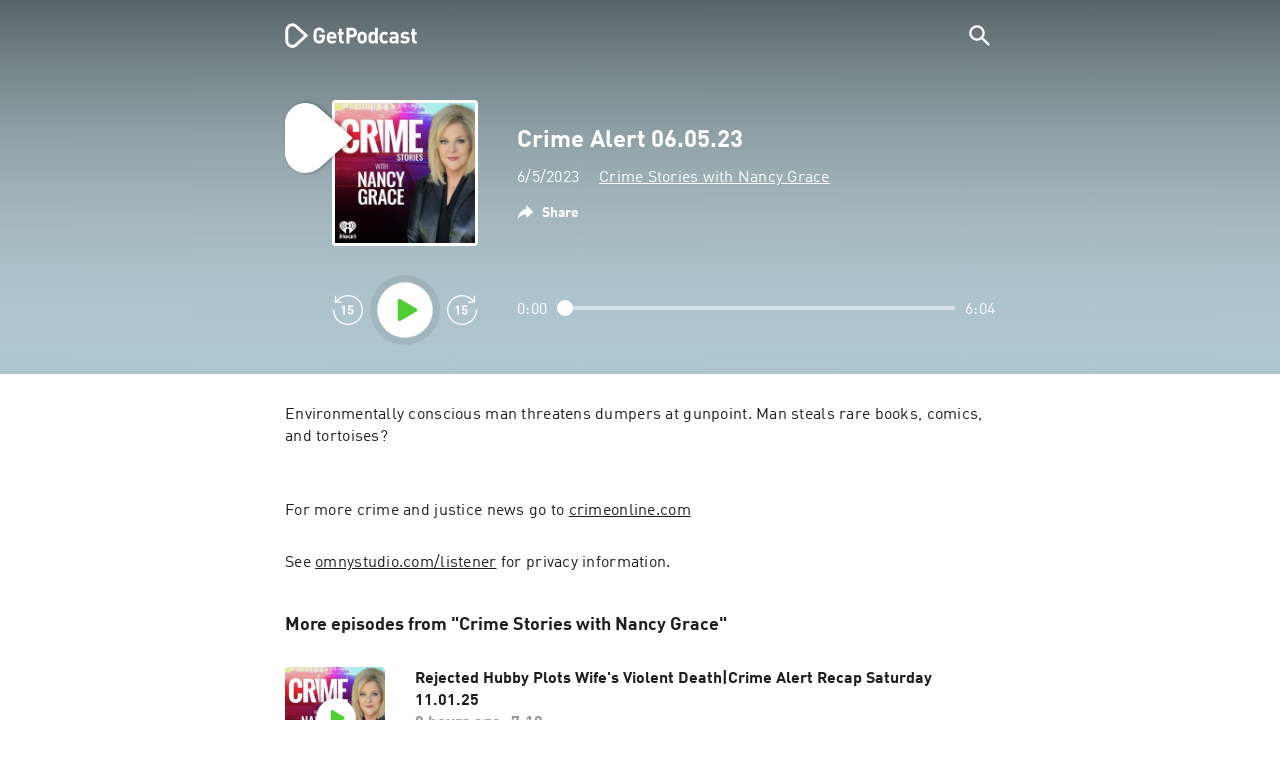

--- FILE ---
content_type: text/html; charset=utf-8
request_url: https://getpodcast.com/podcast/crime-stories-with-nancy-grace/crime-alert-06-05-23_76b561fd2b
body_size: 33503
content:
<!DOCTYPE html><html lang="en"><head><meta name="next-font-preconnect" /><meta httpEquiv="X-UA-Compatible" content="IE=edge,chrome=1" /><meta name="viewport" content="width=device-width, initial-scale=1.0" /><meta charSet="utf-8" /><meta name="google" content="nopagereadaloud" /><link rel="shortcut icon" href="/assets/favicon.ico" /><link rel="apple-touch-icon" sizes="180x180" href="/assets/apple-touch-icon.png" /><link rel="icon" type="image/png" sizes="48x48" href="/assets/favicon-48x48.png" /><link rel="icon" type="image/png" sizes="32x32" href="/assets/favicon-32x32.png" /><link rel="icon" type="image/png" sizes="16x16" href="/assets/favicon-16x16.png" /><link rel="mask-icon" href="/assets/safari-pinned-tab.svg" color="#5bbad5" /><link rel="preload" href="/assets/fonts/DINWebPro.woff2" as="font" type="font/woff2" crossorigin /><link rel="preload" href="/assets/fonts/DINWebPro-Bold.woff2" as="font" type="font/woff2" crossorigin /><link rel="preload" href="/assets/images/square.png" as="image" /><meta name="msapplication-TileColor" content="#00aba9" /><meta name="google-site-verification" content="SPCausbI1cLetyY_iFCr3T2ZcAiEXhDcu_NFNeFCILE" /><script>
          window.startTime = Date.now();
          !function () { var e = function () { var e, t = "__tcfapiLocator", a = [], n = window; for (; n;) { try { if (n.frames[t]) { e = n; break } } catch (e) { } if (n === window.top) break; n = n.parent } e || (!function e() { var a = n.document, r = !!n.frames[t]; if (!r) if (a.body) { var i = a.createElement("iframe"); i.style.cssText = "display:none", i.name = t, a.body.appendChild(i) } else setTimeout(e, 5); return !r }(), n.__tcfapi = function () { for (var e, t = arguments.length, n = new Array(t), r = 0; r < t; r++)n[r] = arguments[r]; if (!n.length) return a; if ("setGdprApplies" === n[0]) n.length > 3 && 2 === parseInt(n[1], 10) && "boolean" == typeof n[3] && (e = n[3], "function" == typeof n[2] && n[2]("set", !0)); else if ("ping" === n[0]) { var i = { gdprApplies: e, cmpLoaded: !1, cmpStatus: "stub" }; "function" == typeof n[2] && n[2](i) } else a.push(n) }, n.addEventListener("message", (function (e) { var t = "string" == typeof e.data, a = {}; try { a = t ? JSON.parse(e.data) : e.data } catch (e) { } var n = a.__tcfapiCall; n && window.__tcfapi(n.command, n.version, (function (a, r) { var i = { __tcfapiReturn: { returnValue: a, success: r, callId: n.callId } }; t && (i = JSON.stringify(i)), e.source.postMessage(i, "*") }), n.parameter) }), !1)) }; "undefined" != typeof module ? module.exports = e : e() }();
          function UUID(){var x=(new Date).getTime();return"xxxxxxxx-xxxx-4xxx-yxxx-xxxxxxxxxxxx".replace(/[xy]/g,function(e){var t=(x+16*Math.random())%16|0;return x=Math.floor(x/16),("x"==e?t:3&t|8).toString(16)})}function setCookie(e,t,x){var n=new Date;n.setTime(n.getTime()+24*x*60*60*1e3);n="expires="+n.toUTCString();document.cookie=e+"="+t+";"+n+";path=/"}function readCookie(e){for(var t=e+"=",x=document.cookie.split(";"),n=0;n<x.length;n++){for(var o=x[n];" "==o.charAt(0);)o=o.substring(1,o.length);if(0==o.indexOf(t))return o.substring(t.length,o.length)}return null}var uuid,consentCookie=readCookie("authId");null===consentCookie&&setCookie("authId",uuid=UUID(),365);
          </script><script id="rnd_cmp" src="/assets/js/cmp/rnd.js?_=09112021" onLoad="initCMP()" async></script><script id="show-banner">
          function initCMP () {
              RND.CMP.initialize({
                debug: true,
                privacyLink: '/privacy-policy',
                privacyManagerId: 238149,
                languageDetection: true,
                allowedLanguages:  ['de', 'en', 'fr', 'es', 'pt', 'it', 'pl', 'da', 'sv'],
                fallbackLanguage: 'en',
                sp: {
                  config: {
                    baseEndpoint: 'https://cdn.privacy-mgmt.com'
                    ,propertyHref: 'https://getpodcast.com'
                  }
                }
              });
          }</script><style>
  a,abbr,acronym,address,applet,article,aside,audio,b,big,blockquote,body,canvas,caption,center,cite,code,dd,del,details,dfn,div,dl,dt,em,embed,fieldset,figcaption,figure,footer,form,h1,h2,h3,h4,h5,h6,header,hgroup,html,i,iframe,img,ins,kbd,label,legend,li,mark,menu,nav,object,ol,output,p,pre,q,ruby,s,samp,section,small,span,strike,strong,sub,summary,sup,table,tbody,td,tfoot,th,thead,time,tr,tt,u,ul,var,video{margin:0;padding:0;border:0;font-size:100%;vertical-align:baseline}:focus{outline:0}article,aside,details,figcaption,figure,footer,header,hgroup,menu,nav,section{display:block}body{line-height:1}ol,ul{list-style:none}blockquote,q{quotes:none}blockquote:after,blockquote:before,q:after,q:before{content:'';content:none}table{border-collapse:collapse;border-spacing:0}input[type=search]::-webkit-search-cancel-button,input[type=search]::-webkit-search-decoration,input[type=search]::-webkit-search-results-button,input[type=search]::-webkit-search-results-decoration{-webkit-appearance:none;-moz-appearance:none}input[type=search]{-webkit-appearance:none;-moz-appearance:none;-webkit-box-sizing:content-box;-moz-box-sizing:content-box;box-sizing:content-box}textarea{overflow:auto;vertical-align:top;resize:vertical}audio,canvas,video{display:inline-block;max-width:100%}audio:not([controls]){display:none;height:0}[hidden]{display:none}html{font-size:100%;-webkit-text-size-adjust:100%;-ms-text-size-adjust:100%}a:focus{outline:thin dotted}a:active,a:hover{outline:0}img{border:0;-ms-interpolation-mode:bicubic}figure{margin:0}form{margin:0}fieldset{border:1px solid silver;margin:0 2px;padding:.35em .625em .75em}legend{border:0;padding:0;white-space:normal}button,input,select,textarea{font-size:100%;margin:0;vertical-align:baseline}button,input{line-height:normal}button,select{text-transform:none}button,html input[type=button],input[type=reset],input[type=submit]{-webkit-appearance:button;cursor:pointer}button[disabled],html input[disabled]{cursor:default}input[type=checkbox],input[type=radio]{box-sizing:border-box;padding:0}input[type=search]{-webkit-appearance:textfield;-moz-box-sizing:content-box;-webkit-box-sizing:content-box;box-sizing:content-box}input[type=search]::-webkit-search-cancel-button,input[type=search]::-webkit-search-decoration{-webkit-appearance:none}button::-moz-focus-inner,input::-moz-focus-inner{border:0;padding:0}textarea{overflow:auto;vertical-align:top}table{border-collapse:collapse;border-spacing:0}button,html,input,select,textarea{color:#222}::-moz-selection{background:#b3d4fc;text-shadow:none}::selection{background:#b3d4fc;text-shadow:none}img{vertical-align:middle}fieldset{border:0;margin:0;padding:0}textarea{resize:vertical}.chromeframe{margin:.2em 0;background:#ccc;color:#000;padding:.2em 0}em{font-style:italic}strong{font-weight:700}*{box-sizing:border-box}

  @font-face {
    font-family: radio;
    src: local(
            '-apple-system,BlinkMacSystemFont,"Segoe UI",Roboto,"Helvetica Neue",Arial,sans-serif,"Apple Color Emoji","Segoe UI Emoji","Segoe UI Symbol","Noto Color Emoji"'
    ),
    url('/assets/fonts/DINWebPro.woff2') format('woff2');
    font-style: normal;
    font-weight: normal;
    font-display: swap;
    text-rendering: optimizeLegibility;
  }

  @font-face {
    font-family: radio;
    src: local(
            '-apple-system,BlinkMacSystemFont,"Segoe UI",Roboto,"Helvetica Neue",Arial,sans-serif,"Apple Color Emoji","Segoe UI Emoji","Segoe UI Symbol","Noto Color Emoji"'
    ),
    url('/assets/fonts/DINWebPro-Bold.woff2') format('woff2');
    font-style: normal;
    font-weight: bold;
    font-display: swap;
    text-rendering: optimizeLegibility;
  }

  body,
  input {
    font-family: radio;
    font-size: 14px;
    font-weight: normal;
    font-style: normal;
    font-stretch: normal;
    line-height: 1.43;
    letter-spacing: 0.25px;
    color: #1e1e1e;
    -webkit-overflow-scrolling: touch;
  }

  html,
  body {
    height: 100%;
    width: 100%;
  }

  .playbutton-stage {
    padding: 5px 0 0 5px;
  }
  .playbutton-stage .playbutton-styled {
    max-width: 70px !important;
  }
  .playbutton-stage .svgIcon svg {
    width: 70px;
    height: 70px;
  }

  .playbutton-cover {
    padding-left: 4px;
    padding-top: 4px;
  }
  .playbutton-cover .playbutton-styled {
    max-width: 50px !important;
  }
  .playbutton-cover .svgIcon svg {
    width: 50px;
    height: 50px;
  }

  .playbutton-sticky .playbutton-styled {
    max-width: 57px !important;
    
  }
  .playbutton-sticky .svgIcon svg {
    width: 57px;
    height: 57px;
  }
  
  @media (min-width: 768px) {
    .playbutton-sticky {
      padding-top: 4px;
    }
  }
  @media (max-width: 767px) {
    .playbutton-cover {
      padding-left: 2px;
      padding-top: 2px;
    }
    .playbutton-cover .playbutton-styled {
      max-width: 42px !important;
    }
    .playbutton-cover .svgIcon svg {
      width: 42px;
      height: 42px;
    }
    .playbutton-sticky .playbutton-styled {
      max-width: 40px !important;
    }
    .playbutton-sticky .svgIcon svg {
      width: 40px;
      height: 40px;
    } 
  }
</style><title>Crime Alert 06.05.23 - Crime Stories with Nancy Grace</title><meta name="description" content="Listen to Crime Alert 06.05.23 - Crime Stories with Nancy Grace podcast for free on GetPodcast." /><meta name="robots" content="noindex" /><meta property="og:url" content="https://getpodcast.com/podcast/crime-stories-with-nancy-grace/crime-alert-06-05-23_76b561fd2b" /><meta property="og:title" content="Crime Alert 06.05.23" /><meta property="og:description" content="Listen to Crime Alert 06.05.23 - Crime Stories with Nancy Grace podcast for free on GetPodcast." /><meta property="og:type" content="website" /><meta property="og:site_name" content="GetPodcast" /><meta property="og:image" content="https://getpodcast.com/assets/images/splash/logo-1200x630.png" /><meta name="twitter:card" content="summary_large_image" /><meta name="twitter:title" content="Crime Alert 06.05.23" /><meta name="twitter:description" content="Listen to Crime Alert 06.05.23 - Crime Stories with Nancy Grace podcast for free on GetPodcast." /><meta name="twitter:image" content="https://getpodcast.com/assets/images/splash/logo-1200x630.png" /><link rel="preload" href="https://podcast-images-prod.radio-assets.com/300/crime-stories-with-nancy-grace.jpeg?version=0x8DDAA8F4768DC99" as="image" /><meta name="next-head-count" content="31" /><noscript data-n-css></noscript><script defer noModule src="/_next/static/chunks/polyfills-5cd94c89d3acac5f.js"></script><script src="/_next/static/chunks/webpack-4a1853a56933a9c7.js" defer></script><script src="/_next/static/chunks/framework-4cc980c1fc92f87d.js" defer></script><script src="/_next/static/chunks/main-07181bb3a1035316.js" defer></script><script src="/_next/static/chunks/pages/_app-7bb44c800d6017c3.js" defer></script><script src="/_next/static/chunks/29107295-a2d0c8e72019a3ed.js" defer></script><script src="/_next/static/chunks/858-34a49e26c029909d.js" defer></script><script src="/_next/static/chunks/641-aad915a0c232385a.js" defer></script><script src="/_next/static/chunks/pages/podcast/%5Bpodcast%5D/%5Bepisode%5D-03b46519c9a2a642.js" defer></script><script src="/_next/static/UXEhoBXFKgYtPWdgLikyP/_buildManifest.js" defer></script><script src="/_next/static/UXEhoBXFKgYtPWdgLikyP/_ssgManifest.js" defer></script><script src="/_next/static/UXEhoBXFKgYtPWdgLikyP/_middlewareManifest.js" defer></script><style id="__jsx-2850323686">#nprogress{pointer-events:none;}#nprogress .bar{background:#64e646;position:fixed;z-index:9999;top:0;left:0;width:100%;height:2px;}#nprogress .peg{display:block;position:absolute;right:0px;width:100px;height:100%;box-shadow:0 0 10px #64e646,0 0 5px #64e646;opacity:1;-webkit-transform:rotate(3deg) translate(0px,-4px);-ms-transform:rotate(3deg) translate(0px,-4px);-webkit-transform:rotate(3deg) translate(0px,-4px);-ms-transform:rotate(3deg) translate(0px,-4px);transform:rotate(3deg) translate(0px,-4px);}#nprogress .spinner{display:block;position:fixed;z-index:1031;top:15px;right:15px;}#nprogress .spinner-icon{width:18px;height:18px;box-sizing:border-box;border:solid 2px transparent;border-top-color:#64e646;border-left-color:#64e646;border-radius:50%;-webkit-animation:nprogresss-spinner 400ms linear infinite;-webkit-animation:nprogress-spinner 400ms linear infinite;animation:nprogress-spinner 400ms linear infinite;}.nprogress-custom-parent{overflow:hidden;position:relative;}.nprogress-custom-parent #nprogress .spinner,.nprogress-custom-parent #nprogress .bar{position:absolute;}@-webkit-keyframes nprogress-spinner{0%{-webkit-transform:rotate(0deg);}100%{-webkit-transform:rotate(360deg);}}@-webkit-keyframes nprogress-spinner{0%{-webkit-transform:rotate(0deg);-ms-transform:rotate(0deg);transform:rotate(0deg);}100%{-webkit-transform:rotate(360deg);-ms-transform:rotate(360deg);transform:rotate(360deg);}}@keyframes nprogress-spinner{0%{-webkit-transform:rotate(0deg);-ms-transform:rotate(0deg);transform:rotate(0deg);}100%{-webkit-transform:rotate(360deg);-ms-transform:rotate(360deg);transform:rotate(360deg);}}</style><style data-styled data-styled-version="5.3.3">.iFtXGS{width:106px;vertical-align:middle;position:relative;}/*!sc*/
.iFtXGS path#icon{fill:#FFFFFF;}/*!sc*/
.iFtXGS path#text{fill:#FFFFFF;}/*!sc*/
@media (min-width:768px){.iFtXGS{width:132px;}}/*!sc*/
.ktXSIt{width:106px;vertical-align:middle;position:relative;}/*!sc*/
.ktXSIt path#icon{fill:#64E646;}/*!sc*/
.ktXSIt path#text{fill:#1E1E1E;}/*!sc*/
@media (min-width:768px){.ktXSIt{width:132px;}}/*!sc*/
data-styled.g1[id="Logo__SVG-sc-kn26s8-0"]{content:"iFtXGS,ktXSIt,"}/*!sc*/
.bwiwIZ{width:28px;height:28px;vertical-align:middle;outline:none;}/*!sc*/
.bwiwIZ:active{outline:none;}/*!sc*/
data-styled.g2[id="Icon__SVG-sc-pqbdkr-0"]{content:"bwiwIZ,"}/*!sc*/
.fryuta{-webkit-user-select:none;-moz-user-select:none;-ms-user-select:none;user-select:none;cursor:pointer;z-index:10;}/*!sc*/
.fryuta #close,.fryuta #search{stroke:#FFFFFF;}/*!sc*/
@media (min-width:768px){.fryuta{width:30px;height:30px;}}/*!sc*/
data-styled.g4[id="NavigationSearch__StyledIcon-sc-9nolk2-0"]{content:"fryuta,"}/*!sc*/
.fajCMX{position:relative;}/*!sc*/
data-styled.g6[id="NavigationSearch__Wrapper-sc-9nolk2-2"]{content:"fajCMX,"}/*!sc*/
.WWFqg{-webkit-transition:all ease-out 0.15s;transition:all ease-out 0.15s;display:-webkit-inline-box;display:-webkit-inline-flex;display:-ms-inline-flexbox;display:inline-flex;position:relative;padding-left:4px;z-index:9;}/*!sc*/
@media (min-width:768px){.WWFqg{height:30px;}}/*!sc*/
data-styled.g7[id="NavigationSearch__ButtonWrapper-sc-9nolk2-3"]{content:"WWFqg,"}/*!sc*/
.jVgKCw{display:-webkit-box;display:-webkit-flex;display:-ms-flexbox;display:flex;-webkit-align-items:center;-webkit-box-align:center;-ms-flex-align:center;align-items:center;}/*!sc*/
data-styled.g9[id="NavigationSearch__NoForm-sc-9nolk2-5"]{content:"jVgKCw,"}/*!sc*/
.eJcxag{max-width:710px;margin:0 auto;width:100%;}/*!sc*/
data-styled.g10[id="components__PageWrapper-sc-1nvrcl0-0"]{content:"eJcxag,"}/*!sc*/
.bYgKjR{-webkit-user-select:none;-moz-user-select:none;-ms-user-select:none;user-select:none;-webkit-backface-visibility:hidden;backface-visibility:hidden;-webkit-tap-highlight-color:transparent;-webkit-transition:all ease-out 0.15s;transition:all ease-out 0.15s;background-color:transparent;position:fixed;padding:0 20px;width:100%;height:60px;line-height:60px;z-index:1000;box-shadow:none;}/*!sc*/
@media (min-width:768px){.bYgKjR{height:70px;line-height:70px;}}/*!sc*/
data-styled.g12[id="Navigation__Wrapper-sc-uvqu1e-0"]{content:"bYgKjR,"}/*!sc*/
.gAMANT{margin:0 auto;width:100%;display:grid;grid-template-columns:106px auto;grid-template-rows:100%;grid-template-areas:logo . search;-webkit-align-items:center;-webkit-box-align:center;-ms-flex-align:center;align-items:center;}/*!sc*/
data-styled.g13[id="Navigation__Inner-sc-uvqu1e-1"]{content:"gAMANT,"}/*!sc*/
.gcGHxD{justify-self:end;top:1px;}/*!sc*/
data-styled.g14[id="Navigation__StyledSearch-sc-uvqu1e-2"]{content:"gcGHxD,"}/*!sc*/
.crfOsF:hover,.crfOsF:active,.crfOsF:focus{outline:0;}/*!sc*/
data-styled.g15[id="Navigation__LogoLink-sc-uvqu1e-3"]{content:"crfOsF,"}/*!sc*/
.dCYgVM{width:18px;height:18px;background-size:18px 18px;background-repeat:no-repeat;background-position:center;background-image:url( /assets/images/flags/en@1x.png );}/*!sc*/
@media (-webkit-min-device-pixel-ratio:2), ( min--moz-device-pixel-ratio:2), ( -o-min-device-pixel-ratio:2/1), ( min-device-pixel-ratio:2), ( min-resolution:192dpi), ( min-resolution:2dppx){.dCYgVM{background-image:url( /assets/images/flags/en@2x.png );}}/*!sc*/
@media (-webkit-min-device-pixel-ratio:3), ( min--moz-device-pixel-ratio:3), ( -o-min-device-pixel-ratio:3/1), ( min-device-pixel-ratio:3), ( min-resolution:384dpi), ( min-resolution:3dppx){.dCYgVM{background-image:url( /assets/images/flags/en@3x.png);}}/*!sc*/
data-styled.g16[id="CountryIcon-sc-1mwhrcq-0"]{content:"dCYgVM,"}/*!sc*/
.ktyzes{display:inline-block;text-align:center;-webkit-text-decoration:none;text-decoration:none;position:relative;z-index:0;padding-left:23px;}/*!sc*/
data-styled.g17[id="LanguagePicker__Label-sc-1kxex54-0"]{content:"ktyzes,"}/*!sc*/
.gwscSw{position:absolute;width:18px;height:18px;left:0;top:0;}/*!sc*/
data-styled.g18[id="LanguagePicker__StyledCountryIcon-sc-1kxex54-1"]{content:"gwscSw,"}/*!sc*/
.lpiikl{width:14px;height:14px;z-index:0;-webkit-transform:rotate(-90deg);-ms-transform:rotate(-90deg);transform:rotate(-90deg);position:relative;margin-left:5px;top:2px;}/*!sc*/
data-styled.g19[id="LanguagePicker__StyledChevron-sc-1kxex54-2"]{content:"lpiikl,"}/*!sc*/
.dcraAT{text-align:center;-webkit-text-decoration:none;text-decoration:none;color:#1E1E1E;-webkit-user-select:none;-moz-user-select:none;-ms-user-select:none;user-select:none;-webkit-tap-highlight-color:transparent;}/*!sc*/
.dcraAT:hover,.dcraAT:active,.dcraAT:focus{outline:0;}/*!sc*/
data-styled.g20[id="LanguagePicker__StyledLink-sc-1kxex54-3"]{content:"dcraAT,"}/*!sc*/
.hfrvzp{display:none;}/*!sc*/
@media (min-width:768px){.hfrvzp{display:inline-block;}}/*!sc*/
.fRrCPG{display:inline-block;}/*!sc*/
@media (min-width:768px){.fRrCPG{display:inline-block;}}/*!sc*/
data-styled.g21[id="AppLink__LinkApp-sc-54x8rf-0"]{content:"hfrvzp,fRrCPG,"}/*!sc*/
.hTgDSs{display:block;width:100%;text-align:center;}/*!sc*/
@media (min-width:768px){.hTgDSs{display:inherit;width:auto;padding-right:0;text-align:left;-webkit-box-pack:center;-webkit-justify-content:center;-ms-flex-pack:center;justify-content:center;-webkit-align-items:center;-webkit-box-align:center;-ms-flex-align:center;align-items:center;}.hTgDSs .AppLink-sc-54x8rf-2:first-child{margin-right:10px;}}/*!sc*/
data-styled.g24[id="AppLinks__Wrapper-sc-qg55x-0"]{content:"hTgDSs,"}/*!sc*/
.kuCzjq{-webkit-flex-shrink:0;-ms-flex-negative:0;flex-shrink:0;padding:50px 20px 90px 20px;background-color:rgba(240,240,240,0.6);}/*!sc*/
@media (min-width:768px){.kuCzjq{padding:50px 20px 110px 20px;}}/*!sc*/
data-styled.g25[id="Footer__Wrapper-sc-1hapenx-0"]{content:"kuCzjq,"}/*!sc*/
.HPTmn{font-size:16px;font-weight:bold;font-style:normal;font-stretch:normal;line-height:1.38;-webkit-letter-spacing:0.28px;-moz-letter-spacing:0.28px;-ms-letter-spacing:0.28px;letter-spacing:0.28px;text-align:center;}/*!sc*/
data-styled.g28[id="Footer__Main-sc-1hapenx-3"]{content:"HPTmn,"}/*!sc*/
.hKOoUz{font-weight:normal;}/*!sc*/
data-styled.g29[id="Footer__Secondary-sc-1hapenx-4"]{content:"hKOoUz,"}/*!sc*/
.voMYQ{position:relative;text-align:center;white-space:nowrap;}/*!sc*/
data-styled.g30[id="Footer__LinkItem-sc-1hapenx-5"]{content:"voMYQ,"}/*!sc*/
.eHHIBo{display:-webkit-box;display:-webkit-flex;display:-ms-flexbox;display:flex;-webkit-flex-wrap:wrap;-ms-flex-wrap:wrap;flex-wrap:wrap;width:100%;margin:50px auto;padding:0 5px;-webkit-box-pack:center;-webkit-justify-content:center;-ms-flex-pack:center;justify-content:center;}/*!sc*/
.eHHIBo .Footer__LinkItem-sc-1hapenx-5{padding:5px 10px;}/*!sc*/
@media (min-width:768px){.eHHIBo{margin:0 auto 0 0;width:auto;padding:0 0 0 5px;}.eHHIBo .Footer__LinkItem-sc-1hapenx-5{padding:0;}}/*!sc*/
data-styled.g31[id="Footer__Links-sc-1hapenx-6"]{content:"eHHIBo,"}/*!sc*/
.hvskIS{text-align:center;-webkit-text-decoration:none;text-decoration:none;color:#1E1E1E;-webkit-user-select:none;-moz-user-select:none;-ms-user-select:none;user-select:none;-webkit-tap-highlight-color:transparent;}/*!sc*/
.hvskIS:hover,.hvskIS:active,.hvskIS:focus{outline:0;}/*!sc*/
@media (min-width:768px){.hvskIS{margin-right:20px;}}/*!sc*/
data-styled.g32[id="Footer__StyledLink-sc-1hapenx-7"]{content:"hvskIS,"}/*!sc*/
.hChjHW{margin:0;padding:0;background:transparent;border:none;text-align:center;-webkit-text-decoration:none;text-decoration:none;font-size:inherit;font-family:inherit;color:#1E1E1E;-webkit-user-select:none;-moz-user-select:none;-ms-user-select:none;user-select:none;-webkit-tap-highlight-color:transparent;}/*!sc*/
.hChjHW:hover,.hChjHW:active,.hChjHW:focus{outline:0;}/*!sc*/
@media (min-width:768px){.hChjHW{margin-right:20px;}}/*!sc*/
data-styled.g33[id="Footer__StyledLinkLikeButton-sc-1hapenx-8"]{content:"hChjHW,"}/*!sc*/
.eaaKzR{display:-webkit-box;display:-webkit-flex;display:-ms-flexbox;display:flex;padding:0 5px;width:100%;-webkit-align-items:flex-end;-webkit-box-align:flex-end;-ms-flex-align:flex-end;align-items:flex-end;-webkit-box-pack:justify;-webkit-justify-content:space-between;-ms-flex-pack:justify;justify-content:space-between;}/*!sc*/
@media (min-width:768px){.eaaKzR{max-width:240px;margin:0 auto;padding:0 5px 0 20px;}}/*!sc*/
data-styled.g34[id="Footer__Legal-sc-1hapenx-9"]{content:"eaaKzR,"}/*!sc*/
.QJCCy{white-space:nowrap;text-align:center;-webkit-text-decoration:none;text-decoration:none;color:#1E1E1E;padding-right:20px;-webkit-user-select:none;-moz-user-select:none;-ms-user-select:none;user-select:none;-webkit-tap-highlight-color:transparent;}/*!sc*/
.QJCCy:hover,.QJCCy:active,.QJCCy:focus{outline:0;}/*!sc*/
data-styled.g35[id="Footer__Copyright-sc-1hapenx-10"]{content:"QJCCy,"}/*!sc*/
@media (min-width:768px){.bNufPO{display:-webkit-box;display:-webkit-flex;display:-ms-flexbox;display:flex;-webkit-align-items:flex-end;-webkit-box-align:flex-end;-ms-flex-align:flex-end;align-items:flex-end;-webkit-box-pack:justify;-webkit-justify-content:space-between;-ms-flex-pack:justify;justify-content:space-between;margin-top:40px;}}/*!sc*/
data-styled.g37[id="Footer__FooterLinks-sc-1hapenx-12"]{content:"bNufPO,"}/*!sc*/
.kFxaEa{text-align:center;padding-top:45px;}/*!sc*/
data-styled.g38[id="Footer__StyledAppLinks-sc-1hapenx-13"]{content:"kFxaEa,"}/*!sc*/
.hcePJY{margin-top:25px;}/*!sc*/
@media (min-width:768px){.hcePJY{margin-top:0;}}/*!sc*/
data-styled.g39[id="Logo__LogoContainer-sc-1zms5r-0"]{content:"hcePJY,"}/*!sc*/
.kHxrAE{min-height:100%;position:relative;}/*!sc*/
data-styled.g47[id="Page__Wrapper-sc-1ch93uo-0"]{content:"kHxrAE,"}/*!sc*/
.fzXDGp{min-height:100vh;display:-webkit-box;display:-webkit-flex;display:-ms-flexbox;display:flex;-webkit-flex-direction:column;-ms-flex-direction:column;flex-direction:column;-webkit-align-items:stretch;-webkit-box-align:stretch;-ms-flex-align:stretch;align-items:stretch;}/*!sc*/
data-styled.g48[id="Page-sc-1ch93uo-1"]{content:"fzXDGp,"}/*!sc*/
.ehtDuQ{-webkit-box-flex:1;-webkit-flex-grow:1;-ms-flex-positive:1;flex-grow:1;}/*!sc*/
data-styled.g49[id="Page__Main-sc-1ch93uo-2"]{content:"ehtDuQ,"}/*!sc*/
.iKbVVI:hover{-webkit-filter:drop-shadow(0 0 4px rgba(0,0,0,0.5));-webkit-filter:drop-shadow(0 0 4px rgba(0,0,0,0.5));filter:drop-shadow(0 0 4px rgba(0,0,0,0.5));}/*!sc*/
.iKbVVI:active{-webkit-filter:drop-shadow(0 0 4px rgba(0,0,0,1));-webkit-filter:drop-shadow(0 0 4px rgba(0,0,0,1));filter:drop-shadow(0 0 4px rgba(0,0,0,1));}/*!sc*/
@supports (-webkit-overflow-scrolling:touch){.iKbVVI:hover,.iKbVVI:active{-webkit-filter:none;-webkit-filter:none;filter:none;}}/*!sc*/
.iKbVVI .playbutton-styled{-webkit-animation:2s linear infinite svg-animation;animation:2s linear infinite svg-animation;fill:none;max-width:40px;}/*!sc*/
.iKbVVI > svg circle{display:block;fill:none;stroke:white;stroke-linecap:round;stroke-width:10px;}/*!sc*/
@media all and (-ms-high-contrast:none){.iKbVVI > svg circle{stroke-width:0;}}/*!sc*/
.iKbVVI > svg circle.animated{-webkit-animation:1.4s ease-in-out infinite both circle-animation;animation:1.4s ease-in-out infinite both circle-animation;stroke-dasharray:283;stroke-dashoffset:280;-webkit-transform-origin:50% 50%;-ms-transform-origin:50% 50%;transform-origin:50% 50%;}/*!sc*/
@-webkit-keyframes svg-animation{0%{-webkit-transform:rotateZ(0deg);-ms-transform:rotateZ(0deg);transform:rotateZ(0deg);}100%{-webkit-transform:rotateZ(360deg);-ms-transform:rotateZ(360deg);transform:rotateZ(360deg);}}/*!sc*/
@keyframes svg-animation{0%{-webkit-transform:rotateZ(0deg);-ms-transform:rotateZ(0deg);transform:rotateZ(0deg);}100%{-webkit-transform:rotateZ(360deg);-ms-transform:rotateZ(360deg);transform:rotateZ(360deg);}}/*!sc*/
@-webkit-keyframes circle-animation{0%,25%{stroke-dashoffset:280;-webkit-transform:rotate(0);-ms-transform:rotate(0);transform:rotate(0);}50%,75%{stroke-dashoffset:75;-webkit-transform:rotate(45deg);-ms-transform:rotate(45deg);transform:rotate(45deg);}100%{stroke-dashoffset:280;-webkit-transform:rotate(360deg);-ms-transform:rotate(360deg);transform:rotate(360deg);}}/*!sc*/
@keyframes circle-animation{0%,25%{stroke-dashoffset:280;-webkit-transform:rotate(0);-ms-transform:rotate(0);transform:rotate(0);}50%,75%{stroke-dashoffset:75;-webkit-transform:rotate(45deg);-ms-transform:rotate(45deg);transform:rotate(45deg);}100%{stroke-dashoffset:280;-webkit-transform:rotate(360deg);-ms-transform:rotate(360deg);transform:rotate(360deg);}}/*!sc*/
data-styled.g50[id="Toggle-sc-vfpwvg-0"]{content:"iKbVVI,"}/*!sc*/
.fAqbtc{width:100%;height:auto;border-radius:4px;background-size:cover;background-position:top center;background-repeat:no-repeat;background-color:#f0f0f0;box-shadow:0 0 10px 0 rgba(0,0,0,0);-webkit-transition:box-shadow linear 0.1s;transition:box-shadow linear 0.1s;position:relative;background-image:url("https://podcast-images-prod.radio-assets.com/300/crime-stories-with-nancy-grace.jpeg?version=0x8DDAA8F4768DC99");}/*!sc*/
.ialYGk{width:100%;height:auto;border-radius:4px;background-size:cover;background-position:top center;background-repeat:no-repeat;background-color:#f0f0f0;box-shadow:0 0 10px 0 rgba(0,0,0,0);-webkit-transition:box-shadow linear 0.1s;transition:box-shadow linear 0.1s;position:relative;}/*!sc*/
data-styled.g52[id="Cover__CoverImage-sc-8sp4zu-1"]{content:"fAqbtc,ialYGk,"}/*!sc*/
.lhSQxY{width:100%;border-radius:4px;position:relative;-webkit-transition:box-shadow linear 0.1s;transition:box-shadow linear 0.1s;border:solid 3px #ffffff;}/*!sc*/
.lhSQxY .Cover__CoverImage-sc-8sp4zu-1{border-radius:0;}/*!sc*/
.zuTsf{width:100%;border-radius:4px;position:relative;-webkit-transition:box-shadow linear 0.1s;transition:box-shadow linear 0.1s;}/*!sc*/
data-styled.g53[id="Cover__CoverWrapper-sc-8sp4zu-2"]{content:"lhSQxY,zuTsf,"}/*!sc*/
.cTaIaQ{background-color:#aec6cf;background-image:url(/assets/images/overlay/header.png);background-size:100% 100%;min-height:380px;padding-top:74px;padding-bottom:30px;-webkit-transition:background linear 0.5s;transition:background linear 0.5s;}/*!sc*/
@media (min-width:768px){.cTaIaQ{min-height:340px;padding-top:100px;padding-bottom:0;}}/*!sc*/
data-styled.g68[id="StageWrapper__Wrapper-sc-1qxjyh3-0"]{content:"cTaIaQ,"}/*!sc*/
.eUiFPo{margin-bottom:40px;position:relative;word-wrap:break-word;display:-webkit-box;-webkit-line-clamp:100;-webkit-box-orient:vertical;overflow:hidden;white-space:pre-wrap;}/*!sc*/
@media (min-width:768px){.eUiFPo{-webkit-line-clamp:100;font-size:16px;line-height:1.38;-webkit-letter-spacing:0.28px;-moz-letter-spacing:0.28px;-ms-letter-spacing:0.28px;letter-spacing:0.28px;}}/*!sc*/
.eUiFPo a{color:#1E1E1E;-webkit-transition:color linear .1s;transition:color linear .1s;}/*!sc*/
.eUiFPo a:visited{color:#1E1E1E;}/*!sc*/
.eUiFPo a:hover,.eUiFPo a:active{color:#64E646;}/*!sc*/
.eUiFPo p,.eUiFPo ul,.eUiFPo ol{margin-top:15px;margin-bottom:15px;}/*!sc*/
.eUiFPo ul,.eUiFPo ol{list-style-type:disc;list-style-position:inside;}/*!sc*/
.eUiFPo ul li,.eUiFPo ol li{padding-left:10px;}/*!sc*/
.eUiFPo > :first-child{margin-top:0px;}/*!sc*/
.eUiFPo > :last-child{margin-bottom:0px;}/*!sc*/
.eUiFPo .loadingLines{margin-bottom:50px;}/*!sc*/
data-styled.g70[id="DescriptionContent-sc-5yqs0z-0"]{content:"eUiFPo,"}/*!sc*/
.dtdxnF{-webkit-user-select:none;-moz-user-select:none;-ms-user-select:none;user-select:none;-webkit-tap-highlight-color:transparent;cursor:pointer;width:45px;height:45px;}/*!sc*/
.dtdxnF:hover,.dtdxnF:active,.dtdxnF:focus{outline:0;}/*!sc*/
@media (min-width:768px){.dtdxnF{width:57px;height:57px;}}/*!sc*/
data-styled.g75[id="EpisodeCover__ToggleButton-sc-qskan5-0"]{content:"dtdxnF,"}/*!sc*/
.dLfvcZ{position:absolute;width:100%;height:100%;z-index:100;display:-webkit-box;display:-webkit-flex;display:-ms-flexbox;display:flex;-webkit-box-pack:center;-webkit-justify-content:center;-ms-flex-pack:center;justify-content:center;-webkit-align-items:center;-webkit-box-align:center;-ms-flex-align:center;align-items:center;cursor:pointer;border-radius:4px;-webkit-transition:all linear 0.2s;transition:all linear 0.2s;}/*!sc*/
data-styled.g76[id="EpisodeCover__CoverButton-sc-qskan5-1"]{content:"dLfvcZ,"}/*!sc*/
.iRQdbT{width:100%;height:100%;}/*!sc*/
data-styled.g78[id="EpisodeListItem__Visual-sc-1ofbbx7-0"]{content:"iRQdbT,"}/*!sc*/
.gRFRIp{display:-webkit-box;display:-webkit-flex;display:-ms-flexbox;display:flex;padding-top:3px;}/*!sc*/
@media (min-width:768px){.gRFRIp{padding-top:1px;}}/*!sc*/
data-styled.g79[id="EpisodeListItem__Text-sc-1ofbbx7-1"]{content:"gRFRIp,"}/*!sc*/
.gyzhSv{font-size:16px;font-weight:bold;font-style:normal;font-stretch:normal;line-height:1.4;-webkit-letter-spacing:normal;-moz-letter-spacing:normal;-ms-letter-spacing:normal;letter-spacing:normal;text-align:left;color:#1E1E1E;}/*!sc*/
data-styled.g80[id="EpisodeListItem__EpisodeName-sc-1ofbbx7-2"]{content:"gyzhSv,"}/*!sc*/
.eRcJhA{word-break:break-word;line-height:1.4;cursor:pointer;color:#000;display:-webkit-box;-webkit-line-clamp:10;-webkit-box-orient:vertical;overflow:hidden;max-width:100%;}/*!sc*/
@media (min-width:768px){.eRcJhA{font-size:16px;line-height:1.4;-webkit-line-clamp:4;}}/*!sc*/
.eRcJhA a{color:#1E1E1E;-webkit-transition:color linear .1s;transition:color linear .1s;}/*!sc*/
.eRcJhA a:visited{color:#1E1E1E;}/*!sc*/
.eRcJhA a:hover,.eRcJhA a:active{color:#64E646;}/*!sc*/
.eRcJhA p,.eRcJhA ul,.eRcJhA ol{margin-top:15px;margin-bottom:15px;}/*!sc*/
.eRcJhA ul,.eRcJhA ol{list-style-type:disc;list-style-position:inside;}/*!sc*/
.eRcJhA ul li,.eRcJhA ol li{padding-left:10px;}/*!sc*/
.eRcJhA > :first-child{margin-top:0px;}/*!sc*/
.eRcJhA > :last-child{margin-bottom:0px;}/*!sc*/
.eRcJhA .loadingLines{margin-bottom:50px;}/*!sc*/
data-styled.g81[id="EpisodeListItem__EpisodeDescription-sc-1ofbbx7-3"]{content:"eRcJhA,"}/*!sc*/
.hOLcyk{display:-webkit-box;display:-webkit-flex;display:-ms-flexbox;display:flex;}/*!sc*/
data-styled.g82[id="EpisodeListItem__EpisodeMetaList-sc-1ofbbx7-4"]{content:"hOLcyk,"}/*!sc*/
.hBjlcE{font-size:16px;font-weight:bold;font-style:normal;font-stretch:normal;line-height:1.4;-webkit-letter-spacing:normal;-moz-letter-spacing:normal;-ms-letter-spacing:normal;letter-spacing:normal;text-align:left;color:#1E1E1E;color:#989898;margin-right:10px;}/*!sc*/
data-styled.g83[id="EpisodeListItem__EpisodeMeta-sc-1ofbbx7-5"]{content:"hBjlcE,"}/*!sc*/
.etryi{-webkit-user-select:none;-moz-user-select:none;-ms-user-select:none;user-select:none;-webkit-tap-highlight-color:transparent;display:inline-block;-webkit-text-decoration:none;text-decoration:none;}/*!sc*/
.etryi:hover,.etryi:active,.etryi:focus{outline:0;}/*!sc*/
data-styled.g84[id="EpisodeListItem__EpisodeLink-sc-1ofbbx7-6"]{content:"etryi,"}/*!sc*/
.cjRilX{display:grid;grid-template-columns:80px auto;grid-column-gap:20px;margin-bottom:30px;-webkit-align-items:center;-webkit-box-align:center;-ms-flex-align:center;align-items:center;justify-items:start;}/*!sc*/
@media (min-width:768px){.cjRilX{grid-template-columns:100px auto;grid-column-gap:30px;}}/*!sc*/
.cjRilX:hover .EpisodeCover-sc-qskan5-2{box-shadow:0 0 10px 0 rgba(0,0,0,0.5);}/*!sc*/
.cjRilX:active .EpisodeCover-sc-qskan5-2{box-shadow:0 0 10px 0 #000000;}/*!sc*/
data-styled.g85[id="EpisodeListItem__Wrapper-sc-1ofbbx7-7"]{content:"cjRilX,"}/*!sc*/
.hEiCcl{border-radius:4px;border:solid 1px #1e1e1e;padding:20px 20px 20px 20px;margin-bottom:40px;}/*!sc*/
@media (min-width:768px){.hEiCcl{padding:30px 30px 30px 30px;margin-top:20px;margin-bottom:35px;}}/*!sc*/
data-styled.g86[id="EpisodeList__Wrapper-sc-7k8d2n-0"]{content:"hEiCcl,"}/*!sc*/
.ddkvFf{text-align:left;}/*!sc*/
@media (min-width:768px){.ddkvFf{font-size:16px;line-height:1.5;-webkit-letter-spacing:normal;-moz-letter-spacing:normal;-ms-letter-spacing:normal;letter-spacing:normal;}}/*!sc*/
data-styled.g87[id="EpisodeList__Paragraph-sc-7k8d2n-1"]{content:"ddkvFf,"}/*!sc*/
.dOuPOs{height:28px;top:3px;left:0;position:absolute;-webkit-filter:drop-shadow(2px 0 2px rgba(0,0,0,0.3));-webkit-filter:drop-shadow(2px 0 2px rgba(0,0,0,0.3));filter:drop-shadow(2px 0 2px rgba(0,0,0,0.3));}/*!sc*/
.dOuPOs path{fill:#64E646;}/*!sc*/
@media (min-width:768px){.dOuPOs{height:38px;}}/*!sc*/
data-styled.g88[id="EpisodeList__StyledBubble-sc-7k8d2n-2"]{content:"dOuPOs,"}/*!sc*/
.fdFzRy{display:-webkit-box;display:-webkit-flex;display:-ms-flexbox;display:flex;}/*!sc*/
data-styled.g89[id="EpisodeList__Content-sc-7k8d2n-3"]{content:"fdFzRy,"}/*!sc*/
.hnTEWy{padding-right:16px;padding-left:18px;position:relative;}/*!sc*/
.hnTEWy .Cover__CoverWrapper-sc-8sp4zu-2{width:62px;height:62px;}/*!sc*/
@media (min-width:768px){.hnTEWy{padding-left:24px;padding-right:25px;}.hnTEWy .Cover__CoverWrapper-sc-8sp4zu-2{width:86px;height:86px;}}/*!sc*/
data-styled.g90[id="EpisodeList__Visual-sc-7k8d2n-4"]{content:"hnTEWy,"}/*!sc*/
.gKbRrO{padding-top:4px;text-align:right;}/*!sc*/
data-styled.g91[id="EpisodeList__Text-sc-7k8d2n-5"]{content:"gKbRrO,"}/*!sc*/
.jxdKgy{text-align:right;padding:15px 0 0 0;}/*!sc*/
@media (min-width:768px){.jxdKgy{display:-webkit-box;display:-webkit-flex;display:-ms-flexbox;display:flex;-webkit-box-pack:justify;-webkit-justify-content:space-between;-ms-flex-pack:justify;justify-content:space-between;-webkit-align-items:center;-webkit-box-align:center;-ms-flex-align:center;align-items:center;}}/*!sc*/
data-styled.g92[id="EpisodeList__Footer-sc-7k8d2n-6"]{content:"jxdKgy,"}/*!sc*/
.cskNzI{font-size:24px;font-weight:bold;font-style:normal;font-stretch:normal;line-height:1.33;-webkit-letter-spacing:normal;-moz-letter-spacing:normal;-ms-letter-spacing:normal;letter-spacing:normal;text-align:center;color:#1E1E1E;}/*!sc*/
@media (min-width:768px){.cskNzI{font-size:36px;line-height:1.17;}}/*!sc*/
data-styled.g93[id="Headline-sc-vutl6b-0"]{content:"cskNzI,"}/*!sc*/
.GgwXQ{font-size:16px;text-align:left;}/*!sc*/
data-styled.g94[id="Headline__HeadlineSmall-sc-vutl6b-1"]{content:"GgwXQ,"}/*!sc*/
.jQImDU{margin-bottom:30px;}/*!sc*/
@media (min-width:768px){.jQImDU{font-size:18px;line-height:1.33;}}/*!sc*/
data-styled.g96[id="EpisodeCollection__Title-sc-2kw65r-1"]{content:"jQImDU,"}/*!sc*/
.diKkok{padding:3px 30px 0 30px;display:inline-block;border-radius:24px;line-height:32px;font-style:normal;font-stretch:normal;-webkit-letter-spacing:normal;-moz-letter-spacing:normal;-ms-letter-spacing:normal;letter-spacing:normal;-webkit-font-smoothing:antialiased;-moz-osx-font-smoothing:grayscale;}/*!sc*/
data-styled.g97[id="Button__Inner-sc-1xnxnyo-0"]{content:"diKkok,"}/*!sc*/
.jbwdfX{cursor:pointer;font-weight:bold;font-style:normal;font-stretch:normal;-webkit-letter-spacing:0.28px;-moz-letter-spacing:0.28px;-ms-letter-spacing:0.28px;letter-spacing:0.28px;text-align:center;-webkit-user-select:none;-moz-user-select:none;-ms-user-select:none;user-select:none;color:#ffffff;display:inline-block;border-radius:24px;background-color:transparent;opacity:1;-webkit-user-select:none;-moz-user-select:none;-ms-user-select:none;user-select:none;-webkit-tap-highlight-color:transparent;}/*!sc*/
.jbwdfX:hover,.jbwdfX:active,.jbwdfX:focus{outline:0;}/*!sc*/
.jzslzn{cursor:pointer;font-weight:bold;font-style:normal;font-stretch:normal;-webkit-letter-spacing:0.28px;-moz-letter-spacing:0.28px;-ms-letter-spacing:0.28px;letter-spacing:0.28px;text-align:center;-webkit-user-select:none;-moz-user-select:none;-ms-user-select:none;user-select:none;color:#1e1e1e;display:inline-block;border-radius:24px;background-color:transparent;opacity:1;-webkit-user-select:none;-moz-user-select:none;-ms-user-select:none;user-select:none;-webkit-tap-highlight-color:transparent;}/*!sc*/
.jzslzn:hover,.jzslzn:active,.jzslzn:focus{outline:0;}/*!sc*/
data-styled.g98[id="Button__WrapperNaked-sc-1xnxnyo-1"]{content:"jbwdfX,jzslzn,"}/*!sc*/
.egvfOS{border:solid 1px #1e1e1e;background-color:#ffffff;}/*!sc*/
.egvfOS .Button__Inner-sc-1xnxnyo-0{border:solid 1px #ffffff;}/*!sc*/
.egvfOS .Button__Inner-sc-1xnxnyo-0:hover{border:solid 1px #1e1e1e;}/*!sc*/
data-styled.g99[id="Button__Wrapper-sc-1xnxnyo-2"]{content:"egvfOS,"}/*!sc*/
.dWqFVU{border-radius:20px;padding:3px 18px 0 15px;font-size:14px;}/*!sc*/
.dWqFVU .Button__IconFavorite-sc-1xnxnyo-4,.dWqFVU .Button__IconShare-sc-1xnxnyo-5{position:relative;top:-1px;margin-right:5px;width:23px;height:23px;}/*!sc*/
.dWqFVU .Button__IconFavorite-sc-1xnxnyo-4 path{stroke:#fff;}/*!sc*/
.dWqFVU .Button__IconShare-sc-1xnxnyo-5 path{stroke:#fff;fill:#fff;}/*!sc*/
data-styled.g103[id="Button__InnerSubscribe-sc-1xnxnyo-6"]{content:"dWqFVU,"}/*!sc*/
.hBQGrV{width:100%;padding:10px 0;text-align:center;}/*!sc*/
data-styled.g106[id="EpisodeList__ButtonWrapper-sc-pvc5wr-0"]{content:"hBQGrV,"}/*!sc*/
.elltQJ{padding:20px 0;}/*!sc*/
@media (min-width:768px){.elltQJ{padding:0;}}/*!sc*/
data-styled.g107[id="EpisodeStageText__Text-sc-14zg1py-0"]{content:"elltQJ,"}/*!sc*/
.fEjtGo{font-size:20px;font-weight:bold;font-style:normal;font-stretch:normal;line-height:1.2;-webkit-letter-spacing:normal;-moz-letter-spacing:normal;-ms-letter-spacing:normal;letter-spacing:normal;color:#ffffff;text-align:center;padding:10px 20px 0 20px;}/*!sc*/
@media (min-width:768px){.fEjtGo{font-size:24px;line-height:32px;text-align:left;padding:8px 0 0 0;}}/*!sc*/
data-styled.g108[id="EpisodeStageText__Name-sc-14zg1py-1"]{content:"fEjtGo,"}/*!sc*/
.czSnYo{color:#ffffff;}/*!sc*/
data-styled.g109[id="EpisodeStageText__PodcastLink-sc-14zg1py-2"]{content:"czSnYo,"}/*!sc*/
.jLauaB{-webkit-letter-spacing:0.25px;-moz-letter-spacing:0.25px;-ms-letter-spacing:0.25px;letter-spacing:0.25px;color:#ffffff;margin-top:10px;-webkit-text-decoration:underline;text-decoration:underline;text-align:center;padding:0 20px;}/*!sc*/
@media (min-width:768px){.jLauaB{font-size:16px;line-height:1.38;text-align:left;padding:0;}}/*!sc*/
data-styled.g110[id="EpisodeStageText__Subline-sc-14zg1py-3"]{content:"jLauaB,"}/*!sc*/
.bCpxVv{-webkit-text-decoration:none;text-decoration:none;}/*!sc*/
@media (min-width:768px){.bCpxVv{margin-right:20px;}}/*!sc*/
data-styled.g111[id="EpisodeStageText__Published-sc-14zg1py-4"]{content:"bCpxVv,"}/*!sc*/
.jHrnET{font-weight:normal;}/*!sc*/
data-styled.g112[id="EpisodeStageText__PodcastName-sc-14zg1py-5"]{content:"jHrnET,"}/*!sc*/
@media (min-width:768px){.grXBHB{display:-webkit-box;display:-webkit-flex;display:-ms-flexbox;display:flex;}}/*!sc*/
data-styled.g113[id="EpisodeStageText__WrapperSubline-sc-14zg1py-6"]{content:"grXBHB,"}/*!sc*/
.jWocnH{display:-webkit-box;display:-webkit-flex;display:-ms-flexbox;display:flex;-webkit-box-pack:center;-webkit-justify-content:center;-ms-flex-pack:center;justify-content:center;-webkit-align-items:center;-webkit-box-align:center;-ms-flex-align:center;align-items:center;margin-bottom:10px;}/*!sc*/
@media (min-width:768px){.jWocnH{margin-bottom:0;-webkit-order:2;-ms-flex-order:2;order:2;}}/*!sc*/
data-styled.g114[id="EpisodeStageProgress__ProgressWrapper-sc-11c062t-0"]{content:"jWocnH,"}/*!sc*/
.eyDOsG{-webkit-letter-spacing:0.25px;-moz-letter-spacing:0.25px;-ms-letter-spacing:0.25px;letter-spacing:0.25px;color:#ffffff;text-align:center;}/*!sc*/
@media (min-width:768px){.eyDOsG{font-size:16px;display:inline-block;text-align:left;}}/*!sc*/
data-styled.g115[id="EpisodeStageProgress__ProgressTime-sc-11c062t-1"]{content:"eyDOsG,"}/*!sc*/
.QRyaT{padding-right:10px;}/*!sc*/
data-styled.g116[id="EpisodeStageProgress__ProgressStart-sc-11c062t-2"]{content:"QRyaT,"}/*!sc*/
.dClbOO{padding-left:10px;}/*!sc*/
data-styled.g117[id="EpisodeStageProgress__ProgressEnd-sc-11c062t-3"]{content:"dClbOO,"}/*!sc*/
.iJFJYK{-webkit-appearance:none;-webkit-appearance:none;-moz-appearance:none;appearance:none;width:160px;height:4px;background-color:rgba(255,255,255,0.5);outline:none;position:relative;top:-1px;-webkit-box-flex:1;-webkit-flex-grow:1;-ms-flex-positive:1;flex-grow:1;}/*!sc*/
@media (min-width:768px){.iJFJYK{width:327px;margin-top:-2px;}}/*!sc*/
.iJFJYK::-webkit-slider-thumb{-webkit-appearance:none;-webkit-appearance:none;-moz-appearance:none;appearance:none;width:16px;height:16px;background-color:#ffffff;border-radius:50%;border:0px;-webkit-transition:all linear 0.1s;transition:all linear 0.1s;}/*!sc*/
.iJFJYK::-moz-range-thumb{width:16px;height:16px;background-color:#ffffff;border-radius:50%;}/*!sc*/
data-styled.g118[id="EpisodeStageProgress__ProcessRange-sc-11c062t-4"]{content:"iJFJYK,"}/*!sc*/
.iiwIsu{display:grid;-webkit-align-items:center;-webkit-box-align:center;-ms-flex-align:center;align-items:center;justify-items:center;-webkit-box-pack:center;-webkit-justify-content:center;-ms-flex-pack:center;justify-content:center;grid-template-columns:auto auto auto;}/*!sc*/
@media (min-width:768px){.iiwIsu{-webkit-order:1;-ms-flex-order:1;order:1;}}/*!sc*/
data-styled.g119[id="EpisodeStageControls__Controls-sc-vhh1av-0"]{content:"iiwIsu,"}/*!sc*/
.juxRJt{-webkit-user-select:none;-moz-user-select:none;-ms-user-select:none;user-select:none;-webkit-tap-highlight-color:transparent;width:80px;height:80px;margin:0 12px;cursor:pointer;}/*!sc*/
.juxRJt:hover,.juxRJt:active,.juxRJt:focus{outline:0;}/*!sc*/
@media (min-width:768px){.juxRJt{margin:0 2px;}}/*!sc*/
data-styled.g120[id="EpisodeStageControls__ToggleButton-sc-vhh1av-1"]{content:"juxRJt,"}/*!sc*/
.gujcOH{-webkit-user-select:none;-moz-user-select:none;-ms-user-select:none;user-select:none;-webkit-tap-highlight-color:transparent;width:30px;height:30px;}/*!sc*/
.gujcOH:hover,.gujcOH:active,.gujcOH:focus{outline:0;}/*!sc*/
data-styled.g121[id="EpisodeStageControls__ForwardButton-sc-vhh1av-2"]{content:"gujcOH,"}/*!sc*/
.fxbIbK{-webkit-user-select:none;-moz-user-select:none;-ms-user-select:none;user-select:none;-webkit-tap-highlight-color:transparent;width:30px;height:30px;}/*!sc*/
.fxbIbK:hover,.fxbIbK:active,.fxbIbK:focus{outline:0;}/*!sc*/
data-styled.g122[id="EpisodeStageControls__RewindButton-sc-vhh1av-3"]{content:"fxbIbK,"}/*!sc*/
.fwshpw{max-width:320px;padding:0 20px;margin:0 auto 10px auto;}/*!sc*/
@media (min-width:768px){.fwshpw{margin:0;max-width:100%;padding:24px 0 24px 40px;display:grid;-webkit-align-items:center;-webkit-box-align:center;-ms-flex-align:center;align-items:center;grid-template-columns:160px auto;grid-gap:20px 32px;}}/*!sc*/
data-styled.g123[id="EpisodeStageControls__Wrapper-sc-vhh1av-4"]{content:"fwshpw,"}/*!sc*/
.eEYoYG{width:106px;height:106px;position:relative;margin:0 auto;}/*!sc*/
@media (min-width:768px){.eEYoYG{width:146px;height:146px;}}/*!sc*/
data-styled.g124[id="EpisodeStageVisual__Visual-sc-am12vl-0"]{content:"eEYoYG,"}/*!sc*/
.evNGvD{height:52px;top:3px;left:-35px;position:absolute;-webkit-filter:drop-shadow(2px 0 2px rgba(0,0,0,0.3));-webkit-filter:drop-shadow(2px 0 2px rgba(0,0,0,0.3));filter:drop-shadow(2px 0 2px rgba(0,0,0,0.3));}/*!sc*/
@media (min-width:768px){.evNGvD{height:70px;left:-47px;}}/*!sc*/
data-styled.g125[id="EpisodeStageVisual__StyledBubble-sc-am12vl-1"]{content:"evNGvD,"}/*!sc*/
.cvWuvm{-webkit-user-select:none;-moz-user-select:none;-ms-user-select:none;user-select:none;-webkit-tap-highlight-color:transparent;display:inline-block;}/*!sc*/
.cvWuvm:hover,.cvWuvm:active,.cvWuvm:focus{outline:0;}/*!sc*/
data-styled.g138[id="Share__Wrapper-sc-av8l82-0"]{content:"cvWuvm,"}/*!sc*/
.ekDgqx{margin:0;position:absolute;bottom:-30px;right:0;}/*!sc*/
@media (min-width:768px){.ekDgqx{margin:5px 0 0 -18px;position:inherit;bottom:auto;right:auto;}}/*!sc*/
data-styled.g139[id="EpisodeStageButtons__Buttons-sc-4liujm-0"]{content:"ekDgqx,"}/*!sc*/
.sgNxH{width:100%;max-width:710px;margin:0 auto;position:relative;}/*!sc*/
data-styled.g140[id="EpisodeStage__Inner-sc-1x7q1o5-0"]{content:"sgNxH,"}/*!sc*/
@media (min-width:768px){.clWliQ{text-align:left;}}/*!sc*/
data-styled.g141[id="EpisodeStage__Content-sc-1x7q1o5-1"]{content:"clWliQ,"}/*!sc*/
@media (min-width:768px){.fPdLUf{padding-left:40px;display:grid;-webkit-align-items:center;-webkit-box-align:center;-ms-flex-align:center;align-items:center;grid-template-columns:160px auto;grid-gap:20px 32px;}}/*!sc*/
data-styled.g142[id="EpisodeStage__TopContent-sc-1x7q1o5-2"]{content:"fPdLUf,"}/*!sc*/
.fdtNMh{padding:30px 20px;}/*!sc*/
data-styled.g143[id="episode__Wrapper-sc-ck4gxr-0"]{content:"fdtNMh,"}/*!sc*/
</style></head><body><div id="__next"><script type="cmp-managed" data-vendor-id="5ea2d4894e5aa15059fde8a0" data-vendor-name="Google Tag Manager">
                (function (w, d, s, l, i) {
                w[l] = w[l] || [];
                w[l].push({'gtm.start': new Date().getTime(), event: 'gtm.js'});
                var f = d.getElementsByTagName(s)[0], j = d.createElement(s), dl = l != 'dataLayer' ? '&l=' + l : '';
                j.async = true;
                j.src = '//www.googletagmanager.com/gtm.js?id=' + i + dl;
                f.parentNode.insertBefore(j, f);
              })(window, document, 'script', 'dataLayer', 'GTM-PLSDF2Q');
              </script><div id="content" class="Page__Wrapper-sc-1ch93uo-0 kHxrAE"><div data-testid="navigation-bar" class="Navigation__Wrapper-sc-uvqu1e-0 bYgKjR"><div class="components__PageWrapper-sc-1nvrcl0-0 Navigation__Inner-sc-uvqu1e-1 eJcxag gAMANT"><a data-testid="logo-link" title="Listen to podcasts on getpodcast.com" aria-label="GetPodcast" href="/" class="Navigation__LogoLink-sc-uvqu1e-3 crfOsF"><svg viewBox="0 0 261 48" xmlns="http://www.w3.org/2000/svg" class="Logo__SVG-sc-kn26s8-0 iFtXGS"><g fill="none"><path id="text" d="M75.988 36.007c-2.414 2.502-5.293 3.433-8.513 3.433-3.301 0-6.013-1.185-8.128-3.302-3.047-3.047-2.967-6.822-2.967-12.029s-.087-8.982 2.967-12.029c2.115-2.116 4.74-3.302 8.128-3.302 6.986 0 10.541 4.575 11.348 9.658h-5.925c-.676-2.836-2.413-4.407-5.423-4.407-1.607 0-2.923.633-3.774 1.607-1.141 1.273-1.44 2.67-1.44 8.473 0 5.804.299 7.244 1.44 8.516.851.975 2.16 1.571 3.774 1.571 1.78 0 3.22-.632 4.195-1.694.974-1.098 1.352-2.458 1.352-4.022v-1.142h-5.547v-4.916h11.392v4.407c0 4.35-.763 6.975-2.879 9.178zm12.083-6.137c0 2.835 1.738 4.915 4.828 4.915 2.413 0 3.598-.676 4.994-2.072l3.344 3.265c-2.246 2.247-4.405 3.477-8.382 3.477-5.213 0-10.207-2.371-10.207-11.31 0-7.2 3.896-11.265 9.61-11.265 6.144 0 9.612 4.495 9.612 10.545v2.459H88.071v-.015zm7.881-6.146c-.596-1.317-1.818-2.291-3.686-2.291-1.868 0-3.09.974-3.686 2.29-.342.808-.465 1.397-.509 2.372h8.383c-.037-.975-.168-1.564-.502-2.371zm17.288 15.461c-4.492 0-6.397-3.178-6.397-6.312V21.942h-2.327v-4.197h2.327v-6.523h5.503v6.523h3.897v4.197h-3.897V32.53c0 1.273.596 1.993 1.905 1.993h1.992v4.661h-3.002zm19.092-11.352h-4.878v11.352h-5.89V9.025h10.768c6.223 0 9.953 4.277 9.953 9.404s-3.722 9.404-9.953 9.404zm-.29-13.557h-4.58v8.262h4.58c2.667 0 4.361-1.65 4.361-4.109 0-2.458-1.694-4.153-4.362-4.153zm27.313 22.451c-1.352 1.44-3.598 2.713-6.863 2.713-3.257 0-5.46-1.273-6.82-2.713-1.991-2.072-2.5-4.574-2.5-8.603 0-3.986.509-6.48 2.5-8.56 1.353-1.44 3.556-2.713 6.82-2.713 3.265 0 5.504 1.273 6.863 2.713 1.992 2.072 2.501 4.574 2.501 8.56 0 4.029-.509 6.53-2.5 8.603zm-4.274-13.934c-.633-.633-1.484-.975-2.581-.975-1.098 0-1.905.342-2.538.975-1.141 1.142-1.272 3.047-1.272 5.338 0 2.29.124 4.24 1.272 5.382.633.632 1.44.974 2.538.974 1.097 0 1.948-.342 2.58-.974 1.142-1.142 1.273-3.091 1.273-5.382 0-2.291-.131-4.196-1.272-5.338zm23.009 16.392v-2.072c-1.526 1.694-3.133 2.327-5.46 2.327-2.158 0-4.194-.764-5.423-1.993-2.203-2.203-2.246-6.014-2.246-9.323 0-3.31.043-7.077 2.246-9.28 1.229-1.23 3.22-1.993 5.38-1.993 2.247 0 3.94.596 5.38 2.204V9.025h5.504v30.168h-5.38v-.008zm-3.896-17.367c-3.3 0-3.73 2.713-3.73 6.313 0 3.6.422 6.356 3.73 6.356 3.3 0 3.766-2.756 3.766-6.356s-.465-6.313-3.766-6.313zM196.71 39.44c-4.406 0-9.866-2.37-9.866-11.31 0-8.937 5.46-11.265 9.866-11.265 3.046 0 5.336.931 7.284 2.968l-3.73 3.73c-1.14-1.228-2.115-1.738-3.554-1.738-1.316 0-2.327.466-3.134 1.44-.85 1.062-1.228 2.546-1.228 4.873 0 2.327.378 3.855 1.228 4.917.807.974 1.825 1.44 3.134 1.44 1.44 0 2.413-.51 3.555-1.739l3.73 3.688c-1.949 2.021-4.232 2.996-7.285 2.996zm22.414-.255V37.28c-1.483 1.484-2.88 2.116-5.424 2.116-2.5 0-4.318-.632-5.634-1.949-1.185-1.229-1.818-3.01-1.818-4.96 0-3.52 2.414-6.4 7.54-6.4h5.205V24.99c0-2.414-1.185-3.476-4.108-3.476-2.115 0-3.09.509-4.231 1.825l-3.519-3.433c2.16-2.37 4.275-3.047 7.961-3.047 6.18 0 9.4 2.626 9.4 7.797v14.53h-5.372zM219 29.87h-4.362c-1.992 0-3.09.931-3.09 2.502 0 1.527 1.018 2.545 3.177 2.545 1.527 0 2.501-.123 3.475-1.061.597-.553.807-1.44.807-2.793V29.87H219zm18.074 9.57c-3.475 0-6.609-.378-9.4-3.178l3.598-3.6c1.825 1.825 4.195 2.073 5.889 2.073 1.905 0 3.897-.633 3.897-2.291 0-1.099-.596-1.862-2.327-2.037l-3.475-.342c-3.984-.378-6.434-2.116-6.434-6.181 0-4.575 4.02-7.033 8.514-7.033 3.431 0 6.31.596 8.426 2.582l-3.388 3.432c-1.273-1.141-3.22-1.483-5.126-1.483-2.203 0-3.133 1.018-3.133 2.116 0 .807.342 1.738 2.29 1.906l3.475.341c4.362.422 6.565 2.757 6.565 6.48-.007 4.888-4.158 7.215-9.371 7.215zm20.604-.255c-4.486 0-6.398-3.178-6.398-6.312V21.942h-2.327v-4.197h2.327v-6.523h5.503v6.523h3.897v4.197h-3.897V32.53c0 1.273.596 1.993 1.905 1.993h1.992v4.661h-3.002z"></path><path id="icon" d="M14.482 6.255a8.32 8.32 0 015.57 2.13l10.585 9.513 6.892 6.197-6.9 6.196-2.057 1.847-2.777 2.495-5.758 5.17a8.34 8.34 0 01-5.57 2.139c-1.17 0-2.311-.24-3.387-.72a8.337 8.337 0 01-4.937-7.607V14.589a8.333 8.333 0 014.937-7.607 8.341 8.341 0 013.402-.727zm0-5.659A13.985 13.985 0 00.502 14.59v19.033c0 5.52 3.25 10.53 8.288 12.778a13.961 13.961 0 0015.042-2.37l5.758-5.172 2.777-2.494 2.057-1.848L46.006 24.11 34.417 13.695 23.832 4.182a13.997 13.997 0 00-9.35-3.586z"></path></g></svg></a><div data-testid="navigation-search" class="NavigationSearch__Wrapper-sc-9nolk2-2 fajCMX Navigation__StyledSearch-sc-uvqu1e-2 gcGHxD"><div data-testid="navigation-search-collapsed" class="NavigationSearch__NoForm-sc-9nolk2-5 jVgKCw"><div data-testid="navigation-search-expand-button" class="NavigationSearch__ButtonWrapper-sc-9nolk2-3 WWFqg"><svg viewBox="0 0 28 28" xmlns="http://www.w3.org/2000/svg" class="Icon__SVG-sc-pqbdkr-0 bwiwIZ NavigationSearch__StyledIcon-sc-9nolk2-0 fryuta"><path id="search" fill="none" stroke="#FFFFFF" stroke-width="2.2" d="M11.188 17.375a6.187 6.187 0 110-12.375 6.187 6.187 0 010 12.375zm4.5-1.688l6.75 6.75-6.75-6.75z"></path></svg></div></div></div></div></div><div class="Page-sc-1ch93uo-1 fzXDGp"><div class="Page__Main-sc-1ch93uo-2 ehtDuQ"><div data-testid="podcast-stage" type="1" color="#aec6cf" class="StageWrapper__Wrapper-sc-1qxjyh3-0 cTaIaQ"><div class="EpisodeStage__Inner-sc-1x7q1o5-0 sgNxH"><div class="EpisodeStage__TopContent-sc-1x7q1o5-2 fPdLUf"><div class="EpisodeStageVisual__Visual-sc-am12vl-0 eEYoYG"><div class="Cover__CoverWrapper-sc-8sp4zu-2 lhSQxY"><div class="Cover__Wrapper-sc-8sp4zu-0 eWtuet"><img data-testid="cover-image" alt="Crime Stories with Nancy Grace podcast" data-image="https://podcast-images-prod.radio-assets.com/300/crime-stories-with-nancy-grace.jpeg?version=0x8DDAA8F4768DC99" src="/assets/images/square.png" width="210" height="210" loading="lazy" class="Cover__CoverImage-sc-8sp4zu-1 fAqbtc" /></div></div><svg xmlns="http://www.w3.org/2000/svg" viewBox="0 0 145 150" class="EpisodeStageVisual__StyledBubble-sc-am12vl-1 evNGvD"><path fill="#FFFFFF" d="M144.69 75.262L71.975 140.11l-.047-.045A43.874 43.874 0 0144.056 150C19.725 150 0 130.275 0 105.944V44.056C0 19.725 19.725 0 44.056 0c11.813 0 22.54 4.65 30.45 12.217l70.184 63.045z"></path></svg></div><div class="EpisodeStage__Content-sc-1x7q1o5-1 clWliQ"><div class="EpisodeStageText__Text-sc-14zg1py-0 elltQJ"><h1 data-testid="episode-name-stage" class="EpisodeStageText__Name-sc-14zg1py-1 fEjtGo"><div>Crime Alert 06.05.23</div></h1><div class="EpisodeStageText__WrapperSubline-sc-14zg1py-6 grXBHB"><div data-testid="episode-publish-date-stage" class="EpisodeStageText__Subline-sc-14zg1py-3 EpisodeStageText__Published-sc-14zg1py-4 jLauaB bCpxVv">6/5/2023</div><div data-testid="parent-podcast-stage" class="EpisodeStageText__Subline-sc-14zg1py-3 jLauaB"><a data-testid="parent-podcast-stage-link" title="Listen to Crime Stories with Nancy Grace podcast now" href="/podcast/crime-stories-with-nancy-grace" class="EpisodeStageText__PodcastLink-sc-14zg1py-2 czSnYo"><h2 class="EpisodeStageText__PodcastName-sc-14zg1py-5 jHrnET">Crime Stories with Nancy Grace</h2></a></div></div><div class="EpisodeStageButtons__Buttons-sc-4liujm-0 ekDgqx"><div class="Share__Wrapper-sc-av8l82-0 cvWuvm"><a data-testid="share-button" class="Button__WrapperNaked-sc-1xnxnyo-1 jbwdfX"><span class="Button__Inner-sc-1xnxnyo-0 Button__InnerSubscribe-sc-1xnxnyo-6 diKkok dWqFVU"><svg viewBox="0 0 28 28" xmlns="http://www.w3.org/2000/svg" class="Icon__SVG-sc-pqbdkr-0 bwiwIZ Button__IconShare-sc-1xnxnyo-5 gJjIhJ"><path id="share" fill="#FFFFFF" d="M23 13.125L15.5 6v4C8.5 11 6 16 5 21c2.5-3.5 5.5-5.1 10.5-5.1V20l7.5-6.875z"></path></svg>Share</span></a></div></div></div></div></div><div data-testid="episode-stage-controls" class="EpisodeStageControls__Wrapper-sc-vhh1av-4 fwshpw"><div data-testid="episode-stage-progress" class="EpisodeStageProgress__ProgressWrapper-sc-11c062t-0 jWocnH"><div data-testid="episode-stage-progress-position" class="EpisodeStageProgress__ProgressTime-sc-11c062t-1 EpisodeStageProgress__ProgressStart-sc-11c062t-2 eyDOsG QRyaT">0:00</div><input data-testid="episode-stage-progress-scrubber" disabled max="364" value="0" type="range" min="0" class="EpisodeStageProgress__ProcessRange-sc-11c062t-4 iJFJYK" /><div data-testid="episode-stage-progress-duration" class="EpisodeStageProgress__ProgressTime-sc-11c062t-1 EpisodeStageProgress__ProgressEnd-sc-11c062t-3 eyDOsG dClbOO">6:04</div></div><div class="EpisodeStageControls__Controls-sc-vhh1av-0 iiwIsu"><svg data-testid="episode-stage-rewind" disabled xmlns="http://www.w3.org/2000/svg" xmlnsXlink="http://www.w3.org/1999/xlink" viewBox="0 0 28 28" class="EpisodeStageControls__RewindButton-sc-vhh1av-3 fxbIbK"><rect><title>Rewind 15 seconds</title></rect><path fill="#fff" d="M14 0c7.725 0 14 6.275 14 14s-6.275 14-14 14S0 21.725 0 14a.609.609 0 111.218 0c0 7.067 5.715 12.783 12.782 12.783S26.783 21.067 26.783 14c0-7.067-5.716-12.783-12.783-12.783-4.074 0-7.69 1.906-10.031 4.87h3.944a.609.609 0 110 1.217H1.826V1.217a.609.609 0 111.218 0v4.078C5.609 2.071 9.564 0 14 0zM9.66 18.223V11.55l-1.692 1.47v-1.633l1.692-1.47h1.517v8.306H9.66zm9.413-2.8c0 .467-.046.873-.14 1.22-.093.346-.291.67-.595.974-.186.186-.43.346-.729.478-.3.132-.667.198-1.102.198-.436 0-.81-.066-1.12-.198a2.3 2.3 0 01-.735-.467 1.935 1.935 0 01-.514-.828 4.45 4.45 0 01-.163-.898h1.517c.039.326.138.58.297.758.16.179.399.268.718.268.303 0 .544-.09.723-.268a.987.987 0 00.263-.52c.042-.213.064-.452.064-.717 0-.482-.076-.851-.228-1.108-.151-.257-.414-.385-.787-.385-.311 0-.543.072-.694.216a1.135 1.135 0 00-.31.46H14.15v-4.69h4.737v1.366h-3.36v1.785c.109-.11.274-.206.496-.292.221-.086.472-.128.752-.128.35 0 .653.05.91.151.257.101.47.238.642.409.326.326.533.678.618 1.055.086.378.128.765.128 1.161z"></path></svg><div data-testid="toggle" class="Toggle-sc-vfpwvg-0 EpisodeStageControls__ToggleButton-sc-vhh1av-1 iKbVVI juxRJt playbutton-stage"><svg xmlns="http://www.w3.org/2000/svg" viewBox="0 0 100 100" style="position: absolute; z-index: 1; fill: none; width: 100%;" class="playbutton-styled"><circle cx="50" cy="50" r="45" style="stroke: rgba(0,0,0,0.08);" class=" "></circle></svg><div class="svgIcon"><svg xmlns="http://www.w3.org/2000/svg" width="42" height="42" viewBox="0 0 48 48" class="icon-play"><g fill="none" fill-rule="nonzero" transform="translate(5 5)"><circle cx="19" cy="19" r="19" fill="#FFF"></circle><path fill="#50CD32" d="M16.003 11.584l10.65 6.278a1.319 1.319 0 01-.001 2.276l-10.649 6.278a1.327 1.327 0 01-1.999-1.138V12.722a1.323 1.323 0 011.999-1.138z"></path></g></svg></div></div><svg data-testid="episode-stage-forward" disabled xmlns="http://www.w3.org/2000/svg" xmlnsXlink="http://www.w3.org/1999/xlink" viewBox="0 0 28 28" class="EpisodeStageControls__ForwardButton-sc-vhh1av-2 gujcOH"><rect><title>Fast Forward 15 seconds</title></rect><path fill="#fff" d="M14 0c4.436 0 8.39 2.07 10.956 5.295V1.217a.609.609 0 111.218 0v6.087h-6.087a.609.609 0 110-1.217h3.945C21.69 3.123 18.074 1.217 14 1.217 6.933 1.217 1.217 6.933 1.217 14c0 7.067 5.716 12.783 12.783 12.783 7.067 0 12.783-5.716 12.783-12.783A.609.609 0 1128 14c0 7.725-6.275 14-14 14S0 21.725 0 14 6.275 0 14 0zM9.66 18.223V11.55l-1.692 1.47v-1.633l1.692-1.47h1.517v8.306H9.66zm9.413-2.8c0 .467-.046.873-.14 1.22-.093.346-.291.67-.595.974-.186.186-.43.346-.729.478-.3.132-.667.198-1.102.198-.436 0-.81-.066-1.12-.198a2.3 2.3 0 01-.735-.467 1.935 1.935 0 01-.514-.828 4.45 4.45 0 01-.163-.898h1.517c.039.326.138.58.297.758.16.179.399.268.718.268.303 0 .544-.09.723-.268a.987.987 0 00.262-.52c.043-.213.065-.452.065-.717 0-.482-.076-.851-.228-1.108-.152-.257-.414-.385-.787-.385-.311 0-.543.072-.695.216a1.135 1.135 0 00-.309.46H14.15v-4.69h4.737v1.366h-3.36v1.785c.109-.11.274-.206.495-.292.222-.086.473-.128.753-.128.35 0 .653.05.91.151.257.101.47.238.642.409.326.326.532.678.618 1.055.086.378.128.765.128 1.161z"></path></svg></div></div></div></div><div class="episode__Wrapper-sc-ck4gxr-0 fdtNMh"><div class="components__PageWrapper-sc-1nvrcl0-0 eJcxag"><div data-testid="description-content" class="Paragraph-sc-mkecgk-0 DescriptionContent-sc-5yqs0z-0 iIcFUx eUiFPo"><p>Environmentally conscious man threatens dumpers at gunpoint. Man steals rare books, comics, and tortoises?</p> <p>For more crime and justice news go to <a href="https://www.crimeonline.com">crimeonline.com</a></p><p>See <a href="https://omnystudio.com/listener">omnystudio.com/listener</a> for privacy information.</p></div><div class="EpisodeCollection__Wrapper-sc-2kw65r-0 gYNbc"><h2 data-testid="number-of-episodes" class="Headline-sc-vutl6b-0 Headline__HeadlineSmall-sc-vutl6b-1 EpisodeCollection__Title-sc-2kw65r-1 cskNzI GgwXQ jQImDU">More episodes from &quot;Crime Stories with Nancy Grace&quot;</h2><ul data-testid="episode-list"><li data-testid="episode-list-item" class="EpisodeListItem__Wrapper-sc-1ofbbx7-7 cjRilX"><div class="EpisodeListItem__Visual-sc-1ofbbx7-0 iRQdbT"><div class="Cover__CoverWrapper-sc-8sp4zu-2 zuTsf EpisodeCover-sc-qskan5-2 jLNyHS"><div data-testid="cover-button" class="EpisodeCover__CoverButton-sc-qskan5-1 dLfvcZ"><div data-testid="toggle" class="Toggle-sc-vfpwvg-0 EpisodeCover__ToggleButton-sc-qskan5-0 iKbVVI dtdxnF playbutton-cover"><svg xmlns="http://www.w3.org/2000/svg" viewBox="0 0 100 100" style="position: absolute; z-index: 1; fill: none; width: 100%;" class="playbutton-styled"><circle cx="50" cy="50" r="45" style="stroke: rgba(0,0,0,0.08);" class=" "></circle></svg><div class="svgIcon"><svg xmlns="http://www.w3.org/2000/svg" width="42" height="42" viewBox="0 0 48 48" class="icon-play"><g fill="none" fill-rule="nonzero" transform="translate(5 5)"><circle cx="19" cy="19" r="19" fill="#FFF"></circle><path fill="#50CD32" d="M16.003 11.584l10.65 6.278a1.319 1.319 0 01-.001 2.276l-10.649 6.278a1.327 1.327 0 01-1.999-1.138V12.722a1.323 1.323 0 011.999-1.138z"></path></g></svg></div></div></div><div class="Cover__Wrapper-sc-8sp4zu-0 eWtuet"><img data-testid="cover-image" alt="Crime Stories with Nancy Grace podcast" data-image="https://podcast-images-prod.radio-assets.com/300/crime-stories-with-nancy-grace.jpeg?version=0x8DDAA8F4768DC99" src="/assets/images/square.png" width="210" height="210" loading="lazy" class="Cover__CoverImage-sc-8sp4zu-1 ialYGk" /></div></div></div><div class="EpisodeListItem__Text-sc-1ofbbx7-1 gRFRIp"><a title="Listen to Crime Stories with Nancy Grace Podcast - Episode: Rejected Hubby Plots Wife's Violent Death|Crime Alert Recap Saturday 11.01.25 now" rel="nofollow" href="/podcast/crime-stories-with-nancy-grace/rejected-hubby-plots-wifes-violent-death-crime-alert-recap-saturday-11_b002c020ac" class="EpisodeListItem__EpisodeLink-sc-1ofbbx7-6 etryi"><h3 data-testid="episode-name" class="EpisodeListItem__EpisodeName-sc-1ofbbx7-2 gyzhSv">Rejected Hubby Plots Wife's Violent Death|Crime Alert Recap Saturday 11.01.25</h3><div class="EpisodeListItem__EpisodeMetaList-sc-1ofbbx7-4 hOLcyk"><p data-testid="episode-publish-date" class="EpisodeListItem__EpisodeMeta-sc-1ofbbx7-5 hBjlcE">hace 8 horas</p><p data-testid="episode-duration" class="EpisodeListItem__EpisodeMeta-sc-1ofbbx7-5 hBjlcE">7:19</p></div><div data-testid="episode-description" class="Paragraph-sc-mkecgk-0 EpisodeListItem__EpisodeDescription-sc-1ofbbx7-3 iIcFUx eRcJhA">Breaking crime news as it happens throughout the day! Follow &quot;Crime Alert Hourly Update&quot; now on your favorite podcast app: https://link.chtbl.com/Crime_Alert Here's some of our top stories this week: Husband rejects divorce, kills wife.&amp;nbsp; Sean &quot;Diddy&quot; Combs Prison Release Date Revealed A neighbor&amp;rsquo;s quick action stops a toddler's kidnapping attempt in Upper Darby, Pennsylvania. A Michigan dad is cuffed for threatening to shoot up his son's school, the meltdown all over a missed snack. &amp;nbsp; Stay informed, stay safe, and stay ahead with &quot;Crime Alert Hourly Update.&amp;rdquo;See omnystudio.com/listener for privacy information.</div></a></div></li><li data-testid="episode-list-item" class="EpisodeListItem__Wrapper-sc-1ofbbx7-7 cjRilX"><div class="EpisodeListItem__Visual-sc-1ofbbx7-0 iRQdbT"><div class="Cover__CoverWrapper-sc-8sp4zu-2 zuTsf EpisodeCover-sc-qskan5-2 jLNyHS"><div data-testid="cover-button" class="EpisodeCover__CoverButton-sc-qskan5-1 dLfvcZ"><div data-testid="toggle" class="Toggle-sc-vfpwvg-0 EpisodeCover__ToggleButton-sc-qskan5-0 iKbVVI dtdxnF playbutton-cover"><svg xmlns="http://www.w3.org/2000/svg" viewBox="0 0 100 100" style="position: absolute; z-index: 1; fill: none; width: 100%;" class="playbutton-styled"><circle cx="50" cy="50" r="45" style="stroke: rgba(0,0,0,0.08);" class=" "></circle></svg><div class="svgIcon"><svg xmlns="http://www.w3.org/2000/svg" width="42" height="42" viewBox="0 0 48 48" class="icon-play"><g fill="none" fill-rule="nonzero" transform="translate(5 5)"><circle cx="19" cy="19" r="19" fill="#FFF"></circle><path fill="#50CD32" d="M16.003 11.584l10.65 6.278a1.319 1.319 0 01-.001 2.276l-10.649 6.278a1.327 1.327 0 01-1.999-1.138V12.722a1.323 1.323 0 011.999-1.138z"></path></g></svg></div></div></div><div class="Cover__Wrapper-sc-8sp4zu-0 eWtuet"><img data-testid="cover-image" alt="Crime Stories with Nancy Grace podcast" data-image="https://podcast-images-prod.radio-assets.com/300/crime-stories-with-nancy-grace.jpeg?version=0x8DDAA8F4768DC99" src="/assets/images/square.png" width="210" height="210" loading="lazy" class="Cover__CoverImage-sc-8sp4zu-1 ialYGk" /></div></div></div><div class="EpisodeListItem__Text-sc-1ofbbx7-1 gRFRIp"><a title="Listen to Crime Stories with Nancy Grace Podcast - Episode: MADDIE MCCANN SUSPECT WALKS FREE now" rel="nofollow" href="/podcast/crime-stories-with-nancy-grace/maddie-mccann-suspect-walks-free_dccdc8d690" class="EpisodeListItem__EpisodeLink-sc-1ofbbx7-6 etryi"><h3 data-testid="episode-name" class="EpisodeListItem__EpisodeName-sc-1ofbbx7-2 gyzhSv">MADDIE MCCANN SUSPECT WALKS FREE</h3><div class="EpisodeListItem__EpisodeMetaList-sc-1ofbbx7-4 hOLcyk"><p data-testid="episode-publish-date" class="EpisodeListItem__EpisodeMeta-sc-1ofbbx7-5 hBjlcE">hace 11 horas</p><p data-testid="episode-duration" class="EpisodeListItem__EpisodeMeta-sc-1ofbbx7-5 hBjlcE">41:39</p></div><div data-testid="episode-description" class="Paragraph-sc-mkecgk-0 EpisodeListItem__EpisodeDescription-sc-1ofbbx7-3 iIcFUx eRcJhA">Christian Br&amp;uuml;ckner, the main suspect in the Madeleine McCann case, has been released from a German prison. He served a seven-year sentence for a separate and unrelated rape conviction. He&amp;nbsp; is now under strict supervision, including an electronic ankle monitor, having had his passport surrendered. Although he is free from prison, German prosecutors still consider him the prime suspect in the McCann disappearance and will continue investigating the case. German national Christian Brueckner was named a suspect in the 2007 disappearance of British toddler Madeleine McCann. Brueckner, 44, had been is currently serving a 7-year prison sentence in Germany for raping an elderly American woman in 2005.&amp;nbsp; Three-year-old Maddie went missing from a vacation rental while on a family holiday in Portugal.&amp;nbsp; A Portuguese prosecutor in Braunschweig, Germany, has been pursuing a case against Brueckner since June 2020.&amp;nbsp; &amp;nbsp;&amp;nbsp; Joining Nancy Grace Today:  Darryl Cohen - Former Assistant District Attorney, Fulton County, Georgia, Defense Attorney, Cohen, Cooper, Estep, &amp;amp; Allen, LLC, www.ccealaw.com Dr. Angela Arnold - Psychiatrist, Atlanta GA www.angelaarnoldmd.com, Expert in the Treatment of Pregnant/Postpartum Women, Former Assistant Professor of Psychiatry, Obstetrics and Gynecology: Emory University, Former Medical Director of The Psychiatric Ob-Gyn Clinic at Grady Memorial Hospital Greg Smith - Special Deputy Sheriff, Johnson County Sheriff's Office (Kansas), &amp;nbsp;Executive Director of the Kelsey Smith Foundation, www.kelseysarmy.com&amp;nbsp; Charlie Lankston - FeMail Editor, DailyMail.com, Twitter/Instagram:@charlielanks&amp;nbsp; See omnystudio.com/listener for privacy information.</div></a></div></li><li><div data-testid="episode-list-app-teaser" class="EpisodeList__Wrapper-sc-7k8d2n-0 hEiCcl"><div class="EpisodeList__Content-sc-7k8d2n-3 fdFzRy"><div class="EpisodeList__Visual-sc-7k8d2n-4 hnTEWy"><div class="Cover__CoverWrapper-sc-8sp4zu-2 zuTsf"><div class="Cover__Wrapper-sc-8sp4zu-0 eWtuet"><img data-testid="cover-image" alt="Crime Stories with Nancy Grace podcast" data-image="https://podcast-images-prod.radio-assets.com/100/crime-stories-with-nancy-grace.jpeg?version=0x8DDAA8F4768DC99" src="/assets/images/square.png" width="210" height="210" loading="lazy" class="Cover__CoverImage-sc-8sp4zu-1 ialYGk" /></div></div><svg xmlns="http://www.w3.org/2000/svg" viewBox="0 0 145 150" class="EpisodeList__StyledBubble-sc-7k8d2n-2 dOuPOs"><path fill="#FFFFFF" d="M144.69 75.262L71.975 140.11l-.047-.045A43.874 43.874 0 0144.056 150C19.725 150 0 130.275 0 105.944V44.056C0 19.725 19.725 0 44.056 0c11.813 0 22.54 4.65 30.45 12.217l70.184 63.045z"></path></svg></div><div class="EpisodeList__Text-sc-7k8d2n-5 gKbRrO"><p class="EpisodeList__Paragraph-sc-7k8d2n-1 ddkvFf">Don't miss an episode of <strong>“Crime Stories with Nancy Grace”</strong> and subscribe to it in the GetPodcast app.</p><div class="EpisodeList__Footer-sc-7k8d2n-6 jxdKgy"><div class="AppLinks__Wrapper-sc-qg55x-0 hTgDSs"><a data-testid="applink-ios" href="https://qvbv.adj.st/p/crime-stories-with-nancy-grace?adj_t=17phk5bw_15jmtn8i&amp;adj_deep_link=rdefreeapp%3A%2F%2Fwww.radio.net%2Fp%2Fcrime-stories-with-nancy-grace&amp;adj_campaign=GetPodcast&amp;adj_adgroup=Default&amp;adj_creative=Default" title="Download the GetPodcast App for iOS" class="AppLink__LinkApp-sc-54x8rf-0 hfrvzp AppLink-sc-54x8rf-2 jbvGvN"><img src="/assets/images/app/ios/en.svg" width="132" height="44" alt="iOS button" loading="lazy" class="AppLink__ImageAppLink-sc-54x8rf-1 flLvZI" /></a><a data-testid="applink-android" href="https://qvbv.adj.st/p/crime-stories-with-nancy-grace?adj_t=17phk5bw_15jmtn8i&amp;adj_deep_link=rdefreeapp%3A%2F%2Fwww.radio.net%2Fp%2Fcrime-stories-with-nancy-grace&amp;adj_campaign=GetPodcast&amp;adj_adgroup=Default&amp;adj_creative=Default" title="Download the GetPodcast App for Android" class="AppLink__LinkApp-sc-54x8rf-0 fRrCPG AppLink-sc-54x8rf-2 jbvGvN"><img src="/assets/images/app/android/en.png" width="148" height="44" alt="Android button" loading="lazy" class="AppLink__ImageAppLink-sc-54x8rf-1 flLvZI" /></a></div><div class="Logo__LogoContainer-sc-1zms5r-0 hcePJY"><svg viewBox="0 0 261 48" xmlns="http://www.w3.org/2000/svg" class="Logo__SVG-sc-kn26s8-0 ktXSIt"><g fill="none"><path id="text" d="M75.988 36.007c-2.414 2.502-5.293 3.433-8.513 3.433-3.301 0-6.013-1.185-8.128-3.302-3.047-3.047-2.967-6.822-2.967-12.029s-.087-8.982 2.967-12.029c2.115-2.116 4.74-3.302 8.128-3.302 6.986 0 10.541 4.575 11.348 9.658h-5.925c-.676-2.836-2.413-4.407-5.423-4.407-1.607 0-2.923.633-3.774 1.607-1.141 1.273-1.44 2.67-1.44 8.473 0 5.804.299 7.244 1.44 8.516.851.975 2.16 1.571 3.774 1.571 1.78 0 3.22-.632 4.195-1.694.974-1.098 1.352-2.458 1.352-4.022v-1.142h-5.547v-4.916h11.392v4.407c0 4.35-.763 6.975-2.879 9.178zm12.083-6.137c0 2.835 1.738 4.915 4.828 4.915 2.413 0 3.598-.676 4.994-2.072l3.344 3.265c-2.246 2.247-4.405 3.477-8.382 3.477-5.213 0-10.207-2.371-10.207-11.31 0-7.2 3.896-11.265 9.61-11.265 6.144 0 9.612 4.495 9.612 10.545v2.459H88.071v-.015zm7.881-6.146c-.596-1.317-1.818-2.291-3.686-2.291-1.868 0-3.09.974-3.686 2.29-.342.808-.465 1.397-.509 2.372h8.383c-.037-.975-.168-1.564-.502-2.371zm17.288 15.461c-4.492 0-6.397-3.178-6.397-6.312V21.942h-2.327v-4.197h2.327v-6.523h5.503v6.523h3.897v4.197h-3.897V32.53c0 1.273.596 1.993 1.905 1.993h1.992v4.661h-3.002zm19.092-11.352h-4.878v11.352h-5.89V9.025h10.768c6.223 0 9.953 4.277 9.953 9.404s-3.722 9.404-9.953 9.404zm-.29-13.557h-4.58v8.262h4.58c2.667 0 4.361-1.65 4.361-4.109 0-2.458-1.694-4.153-4.362-4.153zm27.313 22.451c-1.352 1.44-3.598 2.713-6.863 2.713-3.257 0-5.46-1.273-6.82-2.713-1.991-2.072-2.5-4.574-2.5-8.603 0-3.986.509-6.48 2.5-8.56 1.353-1.44 3.556-2.713 6.82-2.713 3.265 0 5.504 1.273 6.863 2.713 1.992 2.072 2.501 4.574 2.501 8.56 0 4.029-.509 6.53-2.5 8.603zm-4.274-13.934c-.633-.633-1.484-.975-2.581-.975-1.098 0-1.905.342-2.538.975-1.141 1.142-1.272 3.047-1.272 5.338 0 2.29.124 4.24 1.272 5.382.633.632 1.44.974 2.538.974 1.097 0 1.948-.342 2.58-.974 1.142-1.142 1.273-3.091 1.273-5.382 0-2.291-.131-4.196-1.272-5.338zm23.009 16.392v-2.072c-1.526 1.694-3.133 2.327-5.46 2.327-2.158 0-4.194-.764-5.423-1.993-2.203-2.203-2.246-6.014-2.246-9.323 0-3.31.043-7.077 2.246-9.28 1.229-1.23 3.22-1.993 5.38-1.993 2.247 0 3.94.596 5.38 2.204V9.025h5.504v30.168h-5.38v-.008zm-3.896-17.367c-3.3 0-3.73 2.713-3.73 6.313 0 3.6.422 6.356 3.73 6.356 3.3 0 3.766-2.756 3.766-6.356s-.465-6.313-3.766-6.313zM196.71 39.44c-4.406 0-9.866-2.37-9.866-11.31 0-8.937 5.46-11.265 9.866-11.265 3.046 0 5.336.931 7.284 2.968l-3.73 3.73c-1.14-1.228-2.115-1.738-3.554-1.738-1.316 0-2.327.466-3.134 1.44-.85 1.062-1.228 2.546-1.228 4.873 0 2.327.378 3.855 1.228 4.917.807.974 1.825 1.44 3.134 1.44 1.44 0 2.413-.51 3.555-1.739l3.73 3.688c-1.949 2.021-4.232 2.996-7.285 2.996zm22.414-.255V37.28c-1.483 1.484-2.88 2.116-5.424 2.116-2.5 0-4.318-.632-5.634-1.949-1.185-1.229-1.818-3.01-1.818-4.96 0-3.52 2.414-6.4 7.54-6.4h5.205V24.99c0-2.414-1.185-3.476-4.108-3.476-2.115 0-3.09.509-4.231 1.825l-3.519-3.433c2.16-2.37 4.275-3.047 7.961-3.047 6.18 0 9.4 2.626 9.4 7.797v14.53h-5.372zM219 29.87h-4.362c-1.992 0-3.09.931-3.09 2.502 0 1.527 1.018 2.545 3.177 2.545 1.527 0 2.501-.123 3.475-1.061.597-.553.807-1.44.807-2.793V29.87H219zm18.074 9.57c-3.475 0-6.609-.378-9.4-3.178l3.598-3.6c1.825 1.825 4.195 2.073 5.889 2.073 1.905 0 3.897-.633 3.897-2.291 0-1.099-.596-1.862-2.327-2.037l-3.475-.342c-3.984-.378-6.434-2.116-6.434-6.181 0-4.575 4.02-7.033 8.514-7.033 3.431 0 6.31.596 8.426 2.582l-3.388 3.432c-1.273-1.141-3.22-1.483-5.126-1.483-2.203 0-3.133 1.018-3.133 2.116 0 .807.342 1.738 2.29 1.906l3.475.341c4.362.422 6.565 2.757 6.565 6.48-.007 4.888-4.158 7.215-9.371 7.215zm20.604-.255c-4.486 0-6.398-3.178-6.398-6.312V21.942h-2.327v-4.197h2.327v-6.523h5.503v6.523h3.897v4.197h-3.897V32.53c0 1.273.596 1.993 1.905 1.993h1.992v4.661h-3.002z"></path><path id="icon" d="M14.482 6.255a8.32 8.32 0 015.57 2.13l10.585 9.513 6.892 6.197-6.9 6.196-2.057 1.847-2.777 2.495-5.758 5.17a8.34 8.34 0 01-5.57 2.139c-1.17 0-2.311-.24-3.387-.72a8.337 8.337 0 01-4.937-7.607V14.589a8.333 8.333 0 014.937-7.607 8.341 8.341 0 013.402-.727zm0-5.659A13.985 13.985 0 00.502 14.59v19.033c0 5.52 3.25 10.53 8.288 12.778a13.961 13.961 0 0015.042-2.37l5.758-5.172 2.777-2.494 2.057-1.848L46.006 24.11 34.417 13.695 23.832 4.182a13.997 13.997 0 00-9.35-3.586z"></path></g></svg></div></div></div></div></div></li><li data-testid="episode-list-item" class="EpisodeListItem__Wrapper-sc-1ofbbx7-7 cjRilX"><div class="EpisodeListItem__Visual-sc-1ofbbx7-0 iRQdbT"><div class="Cover__CoverWrapper-sc-8sp4zu-2 zuTsf EpisodeCover-sc-qskan5-2 jLNyHS"><div data-testid="cover-button" class="EpisodeCover__CoverButton-sc-qskan5-1 dLfvcZ"><div data-testid="toggle" class="Toggle-sc-vfpwvg-0 EpisodeCover__ToggleButton-sc-qskan5-0 iKbVVI dtdxnF playbutton-cover"><svg xmlns="http://www.w3.org/2000/svg" viewBox="0 0 100 100" style="position: absolute; z-index: 1; fill: none; width: 100%;" class="playbutton-styled"><circle cx="50" cy="50" r="45" style="stroke: rgba(0,0,0,0.08);" class=" "></circle></svg><div class="svgIcon"><svg xmlns="http://www.w3.org/2000/svg" width="42" height="42" viewBox="0 0 48 48" class="icon-play"><g fill="none" fill-rule="nonzero" transform="translate(5 5)"><circle cx="19" cy="19" r="19" fill="#FFF"></circle><path fill="#50CD32" d="M16.003 11.584l10.65 6.278a1.319 1.319 0 01-.001 2.276l-10.649 6.278a1.327 1.327 0 01-1.999-1.138V12.722a1.323 1.323 0 011.999-1.138z"></path></g></svg></div></div></div><div class="Cover__Wrapper-sc-8sp4zu-0 eWtuet"><img data-testid="cover-image" alt="Crime Stories with Nancy Grace podcast" data-image="https://podcast-images-prod.radio-assets.com/300/crime-stories-with-nancy-grace.jpeg?version=0x8DDAA8F4768DC99" src="/assets/images/square.png" width="210" height="210" loading="lazy" class="Cover__CoverImage-sc-8sp4zu-1 ialYGk" /></div></div></div><div class="EpisodeListItem__Text-sc-1ofbbx7-1 gRFRIp"><a title="Listen to Crime Stories with Nancy Grace Podcast - Episode: Friday Night Special: Gorgeous Mom/Doctor Found Bludgeoned Dead on Kitchen Floor. Hubby Appeals Death Sentence now" rel="nofollow" href="/podcast/crime-stories-with-nancy-grace/friday-night-special-gorgeous-mom-doctor-found-bludgeoned-dead-on-kitc_11f651262c" class="EpisodeListItem__EpisodeLink-sc-1ofbbx7-6 etryi"><h3 data-testid="episode-name" class="EpisodeListItem__EpisodeName-sc-1ofbbx7-2 gyzhSv">Friday Night Special: Gorgeous Mom/Doctor Found Bludgeoned Dead on Kitchen Floor. Hubby Appeals Death Sentence</h3><div class="EpisodeListItem__EpisodeMetaList-sc-1ofbbx7-4 hOLcyk"><p data-testid="episode-publish-date" class="EpisodeListItem__EpisodeMeta-sc-1ofbbx7-5 hBjlcE">hace un día</p><p data-testid="episode-duration" class="EpisodeListItem__EpisodeMeta-sc-1ofbbx7-5 hBjlcE">37:56</p></div><div data-testid="episode-description" class="Paragraph-sc-mkecgk-0 EpisodeListItem__EpisodeDescription-sc-1ofbbx7-3 iIcFUx eRcJhA">A beautiful and brilliant medical doctor, Dr. Teresa Sievers, takes her family on a vacation trip to visit extended relatives with her husband and her two little girls.&amp;nbsp; Teresa comes home early, leaving family behind in Connecticut so she can go to work the next morning. Mark Sievers calls a co-worker of his wife to go to the home and check on her when she doesn't show up.&amp;nbsp; Dr. Teresa Sievers was found brutally bludgeoned, still wearing the outfit, complete with high-heeled shoes, she wore home from the airport Sunday night. The kitchen is covered in blood, a hammer by her side.&amp;nbsp; Husband Mark Sievers is ultimately charged with murder, accused of arranging for his childhood friend, Curtis Wayne Wright, to murder his wife. Wright pleaded guilty to 2nd-degree murder, cooperating with prosecutors in Mark Sievers's trial.&amp;nbsp; Sievers is convicted and now is appealing his death sentence.&amp;nbsp; &amp;nbsp;Joining Nancy Grace to discuss the case:  Ashley Willcott:&amp;nbsp;Judge and trial attorney, Anchor on Court TV, www.ashleywillcott.com&amp;nbsp; James Shelnutt: Attorney, served 27 years as Atlanta Metro Major Case Detective, SWAT Officer Bethany Marshall: Psychologist&amp;nbsp; Dr. Tim Gallagher: Medical Examiner&amp;nbsp;&amp;nbsp; Amanda Hall: Reporter, WINK TV, Ft Myers, Florida  &amp;nbsp; Learn more about your ad-choices at https://www.iheartpodcastnetwork.comSee omnystudio.com/listener for privacy information.</div></a></div></li><li data-testid="episode-list-item" class="EpisodeListItem__Wrapper-sc-1ofbbx7-7 cjRilX"><div class="EpisodeListItem__Visual-sc-1ofbbx7-0 iRQdbT"><div class="Cover__CoverWrapper-sc-8sp4zu-2 zuTsf EpisodeCover-sc-qskan5-2 jLNyHS"><div data-testid="cover-button" class="EpisodeCover__CoverButton-sc-qskan5-1 dLfvcZ"><div data-testid="toggle" class="Toggle-sc-vfpwvg-0 EpisodeCover__ToggleButton-sc-qskan5-0 iKbVVI dtdxnF playbutton-cover"><svg xmlns="http://www.w3.org/2000/svg" viewBox="0 0 100 100" style="position: absolute; z-index: 1; fill: none; width: 100%;" class="playbutton-styled"><circle cx="50" cy="50" r="45" style="stroke: rgba(0,0,0,0.08);" class=" "></circle></svg><div class="svgIcon"><svg xmlns="http://www.w3.org/2000/svg" width="42" height="42" viewBox="0 0 48 48" class="icon-play"><g fill="none" fill-rule="nonzero" transform="translate(5 5)"><circle cx="19" cy="19" r="19" fill="#FFF"></circle><path fill="#50CD32" d="M16.003 11.584l10.65 6.278a1.319 1.319 0 01-.001 2.276l-10.649 6.278a1.327 1.327 0 01-1.999-1.138V12.722a1.323 1.323 0 011.999-1.138z"></path></g></svg></div></div></div><div class="Cover__Wrapper-sc-8sp4zu-0 eWtuet"><img data-testid="cover-image" alt="Crime Stories with Nancy Grace podcast" data-image="https://podcast-images-prod.radio-assets.com/300/crime-stories-with-nancy-grace.jpeg?version=0x8DDAA8F4768DC99" src="/assets/images/square.png" width="210" height="210" loading="lazy" class="Cover__CoverImage-sc-8sp4zu-1 ialYGk" /></div></div></div><div class="EpisodeListItem__Text-sc-1ofbbx7-1 gRFRIp"><a title="Listen to Crime Stories with Nancy Grace Podcast - Episode: KOHBERGER SAYS I OWE THE VICTIMS NOTHING now" rel="nofollow" href="/podcast/crime-stories-with-nancy-grace/kohberger-says-i-owe-the-victims-nothing_f05fc20b13" class="EpisodeListItem__EpisodeLink-sc-1ofbbx7-6 etryi"><h3 data-testid="episode-name" class="EpisodeListItem__EpisodeName-sc-1ofbbx7-2 gyzhSv">KOHBERGER SAYS I OWE THE VICTIMS NOTHING</h3><div class="EpisodeListItem__EpisodeMetaList-sc-1ofbbx7-4 hOLcyk"><p data-testid="episode-publish-date" class="EpisodeListItem__EpisodeMeta-sc-1ofbbx7-5 hBjlcE">hace un día</p><p data-testid="episode-duration" class="EpisodeListItem__EpisodeMeta-sc-1ofbbx7-5 hBjlcE">42:11</p></div><div data-testid="episode-description" class="Paragraph-sc-mkecgk-0 EpisodeListItem__EpisodeDescription-sc-1ofbbx7-3 iIcFUx eRcJhA">Kohberger&amp;rsquo;s life behind bars consists of monotonous days in a restrictive housing unit. For the most part, Kohberger spends 23 hours a day alone in his cell. He eats his meals there and is restrained anytime he&amp;rsquo;s moved. Every day, the admitted quadruple-killer is allowed one hour in an outdoor &amp;lsquo;cage.&amp;rsquo;&amp;nbsp; Inmates say are usually covered in feces and urine. He may only shower every other day. Kohberger can request access to a heavily-monitored tablet stocked with games and email. He reportedly&amp;nbsp; pens multiple complaints to IMSI staff.&amp;nbsp;&amp;nbsp; The plea deal isn&amp;rsquo;t keeping Bryan Kohberger as quietly locked away as originally hoped. The convicted quadruple-murderer is now contesting his financial restitution to the victims. He argues he should not have to pay the victims&amp;rsquo; families because they benefitted from several GoFundMe pages and did not suffer &amp;lsquo;economic loss.&amp;rsquo; Kohberger also points out even if he wanted to pay, he has no way to raise the funds, seeing as he will spend the rest of his natural life behind bars.&amp;nbsp;&amp;nbsp; Joining Nancy Grace today  Eric Faddis - Trial Lawyer and TV Legal Analyst, Founding Partner of Varner Faddis Elite Legal, former felony prosecutor and current criminal defense and civil litigation attorney;&amp;nbsp; Allison Paganelli&amp;nbsp; - Board Certified Forensic Psychologist, website: parkdietzassociates.com Chris McDonough - Director at the Cold Case Foundation, Former Homicide Detective,&amp;nbsp; Host of YouTube channel, &quot;The Interview Room&quot;&amp;nbsp;&amp;nbsp; Dr. Priya Banerjee - Board Certified Forensic Pathologist and Anatomic Pathologist, Anchor Forensic Pathology Consulting&amp;nbsp; Susan Hendricks - Journalist, Author: &amp;ldquo;Down the Hill: My Descent into the Double Murder in Delphi&quot;, IG @susan_hendricks X @SusanHendicks&amp;nbsp; Sydney Sumner - Investigative Reporter, 'Crime Stories'&amp;nbsp; See omnystudio.com/listener for privacy information.</div></a></div></li><li data-testid="episode-list-item" class="EpisodeListItem__Wrapper-sc-1ofbbx7-7 cjRilX"><div class="EpisodeListItem__Visual-sc-1ofbbx7-0 iRQdbT"><div class="Cover__CoverWrapper-sc-8sp4zu-2 zuTsf EpisodeCover-sc-qskan5-2 jLNyHS"><div data-testid="cover-button" class="EpisodeCover__CoverButton-sc-qskan5-1 dLfvcZ"><div data-testid="toggle" class="Toggle-sc-vfpwvg-0 EpisodeCover__ToggleButton-sc-qskan5-0 iKbVVI dtdxnF playbutton-cover"><svg xmlns="http://www.w3.org/2000/svg" viewBox="0 0 100 100" style="position: absolute; z-index: 1; fill: none; width: 100%;" class="playbutton-styled"><circle cx="50" cy="50" r="45" style="stroke: rgba(0,0,0,0.08);" class=" "></circle></svg><div class="svgIcon"><svg xmlns="http://www.w3.org/2000/svg" width="42" height="42" viewBox="0 0 48 48" class="icon-play"><g fill="none" fill-rule="nonzero" transform="translate(5 5)"><circle cx="19" cy="19" r="19" fill="#FFF"></circle><path fill="#50CD32" d="M16.003 11.584l10.65 6.278a1.319 1.319 0 01-.001 2.276l-10.649 6.278a1.327 1.327 0 01-1.999-1.138V12.722a1.323 1.323 0 011.999-1.138z"></path></g></svg></div></div></div><div class="Cover__Wrapper-sc-8sp4zu-0 eWtuet"><img data-testid="cover-image" alt="Crime Stories with Nancy Grace podcast" data-image="https://podcast-images-prod.radio-assets.com/300/crime-stories-with-nancy-grace.jpeg?version=0x8DDAA8F4768DC99" src="/assets/images/square.png" width="210" height="210" loading="lazy" class="Cover__CoverImage-sc-8sp4zu-1 ialYGk" /></div></div></div><div class="EpisodeListItem__Text-sc-1ofbbx7-1 gRFRIp"><a title="Listen to Crime Stories with Nancy Grace Podcast - Episode: Disturbing 911 Calls Reveal Moments After ‘Stalker’ Teen Mowed Down 2 Girls on Bikes | Crime Alert 10.31.25 now" rel="nofollow" href="/podcast/crime-stories-with-nancy-grace/disturbing-911-calls-reveal-moments-after-stalker-teen-mowed-down-2-gi_6de54c0c18" class="EpisodeListItem__EpisodeLink-sc-1ofbbx7-6 etryi"><h3 data-testid="episode-name" class="EpisodeListItem__EpisodeName-sc-1ofbbx7-2 gyzhSv">Disturbing 911 Calls Reveal Moments After ‘Stalker’ Teen Mowed Down 2 Girls on Bikes | Crime Alert 10.31.25</h3><div class="EpisodeListItem__EpisodeMetaList-sc-1ofbbx7-4 hOLcyk"><p data-testid="episode-publish-date" class="EpisodeListItem__EpisodeMeta-sc-1ofbbx7-5 hBjlcE">hace 2 días</p><p data-testid="episode-duration" class="EpisodeListItem__EpisodeMeta-sc-1ofbbx7-5 hBjlcE">5:59</p></div><div data-testid="episode-description" class="Paragraph-sc-mkecgk-0 EpisodeListItem__EpisodeDescription-sc-1ofbbx7-3 iIcFUx eRcJhA">New Jersey prosecutors have released audio from multiple 911 calls which were placed last month after a 17-year-old boy allegedly ran over two girls.&amp;nbsp;See omnystudio.com/listener for privacy information.</div></a></div></li><li data-testid="episode-list-item" class="EpisodeListItem__Wrapper-sc-1ofbbx7-7 cjRilX"><div class="EpisodeListItem__Visual-sc-1ofbbx7-0 iRQdbT"><div class="Cover__CoverWrapper-sc-8sp4zu-2 zuTsf EpisodeCover-sc-qskan5-2 jLNyHS"><div data-testid="cover-button" class="EpisodeCover__CoverButton-sc-qskan5-1 dLfvcZ"><div data-testid="toggle" class="Toggle-sc-vfpwvg-0 EpisodeCover__ToggleButton-sc-qskan5-0 iKbVVI dtdxnF playbutton-cover"><svg xmlns="http://www.w3.org/2000/svg" viewBox="0 0 100 100" style="position: absolute; z-index: 1; fill: none; width: 100%;" class="playbutton-styled"><circle cx="50" cy="50" r="45" style="stroke: rgba(0,0,0,0.08);" class=" "></circle></svg><div class="svgIcon"><svg xmlns="http://www.w3.org/2000/svg" width="42" height="42" viewBox="0 0 48 48" class="icon-play"><g fill="none" fill-rule="nonzero" transform="translate(5 5)"><circle cx="19" cy="19" r="19" fill="#FFF"></circle><path fill="#50CD32" d="M16.003 11.584l10.65 6.278a1.319 1.319 0 01-.001 2.276l-10.649 6.278a1.327 1.327 0 01-1.999-1.138V12.722a1.323 1.323 0 011.999-1.138z"></path></g></svg></div></div></div><div class="Cover__Wrapper-sc-8sp4zu-0 eWtuet"><img data-testid="cover-image" alt="Crime Stories with Nancy Grace podcast" data-image="https://podcast-images-prod.radio-assets.com/300/crime-stories-with-nancy-grace.jpeg?version=0x8DDAA8F4768DC99" src="/assets/images/square.png" width="210" height="210" loading="lazy" class="Cover__CoverImage-sc-8sp4zu-1 ialYGk" /></div></div></div><div class="EpisodeListItem__Text-sc-1ofbbx7-1 gRFRIp"><a title="Listen to Crime Stories with Nancy Grace Podcast - Episode: NEIGHBOR FINDS CAITLIN, 36, 'PULVERIZED' IN TAX-LAWYER STAIRWELL, FOOT MISSING now" rel="nofollow" href="/podcast/crime-stories-with-nancy-grace/neighbor-finds-caitlin-36-pulverized-in-tax-lawyer-stairwell-foot-miss_a582b5318f" class="EpisodeListItem__EpisodeLink-sc-1ofbbx7-6 etryi"><h3 data-testid="episode-name" class="EpisodeListItem__EpisodeName-sc-1ofbbx7-2 gyzhSv">NEIGHBOR FINDS CAITLIN, 36, 'PULVERIZED' IN TAX-LAWYER STAIRWELL, FOOT MISSING</h3><div class="EpisodeListItem__EpisodeMetaList-sc-1ofbbx7-4 hOLcyk"><p data-testid="episode-publish-date" class="EpisodeListItem__EpisodeMeta-sc-1ofbbx7-5 hBjlcE">hace 2 días</p><p data-testid="episode-duration" class="EpisodeListItem__EpisodeMeta-sc-1ofbbx7-5 hBjlcE">48:51</p></div><div data-testid="episode-description" class="Paragraph-sc-mkecgk-0 EpisodeListItem__EpisodeDescription-sc-1ofbbx7-3 iIcFUx eRcJhA">A resident at Grant Luxury Condos heads downstairs, but stops short when they see a severed human foot at the bottom of the second-floor stairwell that looks too real to be a Halloween decoration. The resident reports it to a doorman, who calls 911 in a panic, after discovering the rest of a woman&amp;rsquo;s body three floors up. Investigators swarm the high-rise and determine the victim fell at least 20 stories.&amp;nbsp;&amp;nbsp; When the fall victim is identified as Caitlin Tracey, her husband, Adam Beckerink is arrested. Beckerink reported Caitlin missing just the day before she was discovered dead on the second floor of their building. Beckerink claimed he hadn&amp;rsquo;t seen Caitlin in months, but surveillance footage shows them at the Grant together, just three days prior to Caitlin&amp;rsquo;s death. With no real proof Beckerink committed a crime, Chicago Police are forced to release Beckerink 48 hours later.&amp;nbsp;&amp;nbsp; The Medical Examiner finds Caitlin&amp;rsquo;s body &amp;ldquo;pulverized,&amp;rdquo; suffering multiple injuries while falling 24 floors. The report notes multiple skull fractures, a deep gaping laceration on the back of her head exposing cranial content, cuts and bruises to her face and neck, a badly broken nose, internal organs sliced, and a severed foot. Caitlyn also suffered an 11-inch laceration on her torso and the coroner made note of a 12-by-10-inch area of intense Black and Brown abrasions on her back. Raising even more questions, cocaine and an erectile dysfunction drug, tadalafil are found in Caitlin's system.&amp;nbsp; &amp;nbsp;Joining Nancy Grace today:  &amp;nbsp;Philip Dub&amp;eacute;  - &amp;nbsp;Former Court-Appointed Counsel, Los Angeles County Public Defenders: Criminal &amp;amp; Constitutional Law, Forensics &amp;amp; Mental Health Advocacy; X: PhilipCDube, IG: PhilipDube, YouTube: PhilipDube3922 Dr. Cheryl Arutt - Licensed Clinical and Forensic Psychologist Specializing in Trauma Recovery, PTSD and EMDR; IG: @askdrcheryl&amp;nbsp; Jon Buehler -&amp;nbsp; Former Detective for Modesto Police Department, California; Detective in Scott Peterson Investigation Dr. Thomas Coyne - Chief Medical Examiner, District 2 Medical Examiner's Office, State of Florida; Forensic Pathologist, Neuropathologist, Toxicologist; X: @DrTMCoyne Harriet Alexander -&amp;nbsp;Senior Features Writer at DailyMail.com See omnystudio.com/listener for privacy information.</div></a></div></li><li data-testid="episode-list-item" class="EpisodeListItem__Wrapper-sc-1ofbbx7-7 cjRilX"><div class="EpisodeListItem__Visual-sc-1ofbbx7-0 iRQdbT"><div class="Cover__CoverWrapper-sc-8sp4zu-2 zuTsf EpisodeCover-sc-qskan5-2 jLNyHS"><div data-testid="cover-button" class="EpisodeCover__CoverButton-sc-qskan5-1 dLfvcZ"><div data-testid="toggle" class="Toggle-sc-vfpwvg-0 EpisodeCover__ToggleButton-sc-qskan5-0 iKbVVI dtdxnF playbutton-cover"><svg xmlns="http://www.w3.org/2000/svg" viewBox="0 0 100 100" style="position: absolute; z-index: 1; fill: none; width: 100%;" class="playbutton-styled"><circle cx="50" cy="50" r="45" style="stroke: rgba(0,0,0,0.08);" class=" "></circle></svg><div class="svgIcon"><svg xmlns="http://www.w3.org/2000/svg" width="42" height="42" viewBox="0 0 48 48" class="icon-play"><g fill="none" fill-rule="nonzero" transform="translate(5 5)"><circle cx="19" cy="19" r="19" fill="#FFF"></circle><path fill="#50CD32" d="M16.003 11.584l10.65 6.278a1.319 1.319 0 01-.001 2.276l-10.649 6.278a1.327 1.327 0 01-1.999-1.138V12.722a1.323 1.323 0 011.999-1.138z"></path></g></svg></div></div></div><div class="Cover__Wrapper-sc-8sp4zu-0 eWtuet"><img data-testid="cover-image" alt="Crime Stories with Nancy Grace podcast" data-image="https://podcast-images-prod.radio-assets.com/300/crime-stories-with-nancy-grace.jpeg?version=0x8DDAA8F4768DC99" src="/assets/images/square.png" width="210" height="210" loading="lazy" class="Cover__CoverImage-sc-8sp4zu-1 ialYGk" /></div></div></div><div class="EpisodeListItem__Text-sc-1ofbbx7-1 gRFRIp"><a title="Listen to Crime Stories with Nancy Grace Podcast - Episode: She Served Him Divorce Papers, He Served Her Poison| Crime Alert 6AM 10.30.2025 now" rel="nofollow" href="/podcast/crime-stories-with-nancy-grace/she-served-him-divorce-papers-he-served-her-poison-crime-alert-6am-10-_6e4b8fffca" class="EpisodeListItem__EpisodeLink-sc-1ofbbx7-6 etryi"><h3 data-testid="episode-name" class="EpisodeListItem__EpisodeName-sc-1ofbbx7-2 gyzhSv">She Served Him Divorce Papers, He Served Her Poison| Crime Alert 6AM 10.30.2025</h3><div class="EpisodeListItem__EpisodeMetaList-sc-1ofbbx7-4 hOLcyk"><p data-testid="episode-publish-date" class="EpisodeListItem__EpisodeMeta-sc-1ofbbx7-5 hBjlcE">hace 3 días</p><p data-testid="episode-duration" class="EpisodeListItem__EpisodeMeta-sc-1ofbbx7-5 hBjlcE">7:03</p></div><div data-testid="episode-description" class="Paragraph-sc-mkecgk-0 EpisodeListItem__EpisodeDescription-sc-1ofbbx7-3 iIcFUx eRcJhA">An estranged husband is behind bars accused of poisoning his wife with a chemical brew in a chilling ambush. Cops say he vowed to &quot;make her swallow bleach&quot; after dishonoring their vows &amp;amp; filing for divorce.&amp;nbsp;A man kills his love rival in a twisted attempt at a reconciliation with his ex. Plus, a jogger shows off her resting 'witch' face! Jennifer Gould reports.&amp;nbsp;See omnystudio.com/listener for privacy information.</div></a></div></li><li data-testid="episode-list-item" class="EpisodeListItem__Wrapper-sc-1ofbbx7-7 cjRilX"><div class="EpisodeListItem__Visual-sc-1ofbbx7-0 iRQdbT"><div class="Cover__CoverWrapper-sc-8sp4zu-2 zuTsf EpisodeCover-sc-qskan5-2 jLNyHS"><div data-testid="cover-button" class="EpisodeCover__CoverButton-sc-qskan5-1 dLfvcZ"><div data-testid="toggle" class="Toggle-sc-vfpwvg-0 EpisodeCover__ToggleButton-sc-qskan5-0 iKbVVI dtdxnF playbutton-cover"><svg xmlns="http://www.w3.org/2000/svg" viewBox="0 0 100 100" style="position: absolute; z-index: 1; fill: none; width: 100%;" class="playbutton-styled"><circle cx="50" cy="50" r="45" style="stroke: rgba(0,0,0,0.08);" class=" "></circle></svg><div class="svgIcon"><svg xmlns="http://www.w3.org/2000/svg" width="42" height="42" viewBox="0 0 48 48" class="icon-play"><g fill="none" fill-rule="nonzero" transform="translate(5 5)"><circle cx="19" cy="19" r="19" fill="#FFF"></circle><path fill="#50CD32" d="M16.003 11.584l10.65 6.278a1.319 1.319 0 01-.001 2.276l-10.649 6.278a1.327 1.327 0 01-1.999-1.138V12.722a1.323 1.323 0 011.999-1.138z"></path></g></svg></div></div></div><div class="Cover__Wrapper-sc-8sp4zu-0 eWtuet"><img data-testid="cover-image" alt="Crime Stories with Nancy Grace podcast" data-image="https://podcast-images-prod.radio-assets.com/300/crime-stories-with-nancy-grace.jpeg?version=0x8DDAA8F4768DC99" src="/assets/images/square.png" width="210" height="210" loading="lazy" class="Cover__CoverImage-sc-8sp4zu-1 ialYGk" /></div></div></div><div class="EpisodeListItem__Text-sc-1ofbbx7-1 gRFRIp"><a title="Listen to Crime Stories with Nancy Grace Podcast - Episode: BRITNEY SPEARS BIZARRE CLAIM HER 'LOOKALIKE' SWERVES INTO ONCOMING TRAFFIC, BIKE PATH IN VIRAL VIDEO AMID FEARS SHE'S 'LOSING CONTROL' now" rel="nofollow" href="/podcast/crime-stories-with-nancy-grace/britney-spears-bizarre-claim-her-lookalike-swerves-into-oncoming-traff_1bebccc5b1" class="EpisodeListItem__EpisodeLink-sc-1ofbbx7-6 etryi"><h3 data-testid="episode-name" class="EpisodeListItem__EpisodeName-sc-1ofbbx7-2 gyzhSv">BRITNEY SPEARS BIZARRE CLAIM HER 'LOOKALIKE' SWERVES INTO ONCOMING TRAFFIC, BIKE PATH IN VIRAL VIDEO AMID FEARS SHE'S 'LOSING CONTROL'</h3><div class="EpisodeListItem__EpisodeMetaList-sc-1ofbbx7-4 hOLcyk"><p data-testid="episode-publish-date" class="EpisodeListItem__EpisodeMeta-sc-1ofbbx7-5 hBjlcE">10/29/2025</p><p data-testid="episode-duration" class="EpisodeListItem__EpisodeMeta-sc-1ofbbx7-5 hBjlcE">48:14</p></div><div data-testid="episode-description" class="Paragraph-sc-mkecgk-0 EpisodeListItem__EpisodeDescription-sc-1ofbbx7-3 iIcFUx eRcJhA">Britney Spears'&amp;nbsp; behavior spiraling out of control has some intimating an intervention to put a stop to the slide. As ex-husband Kevin Federline releases the book, &quot;You Thought You Knew,&quot; about fighting Britney for his children, Britney is captured on video at an upscale restaurant, dropping items on the floor, unsteady on her feet, and wobbling, lifting her glass as if to toast the entire restaurant. Leaving the restaurant, Britney struggles to maintain her balance as a friend holds her hand, guiding her outside.&amp;nbsp; Britney gets behind the wheel of her black BMW despite protests from restaurant employees trying to prevent her from driving. Driving erratically, ignoring road signs, and squealing her tires as she makes a U-turn against the posted &quot;no U-turn&quot; sign, Britney speeds away from the restaurant. She has trouble maintaining her lane, swerving onto the shoulder, and crossing the center line into oncoming traffic. Joining Nancy Grace today:&amp;nbsp;  Perez Hilton -&amp;nbsp; Media Personality, Blogger and Columnist, Co-Host of &amp;ldquo;The Perez Hilton Podcast&amp;rdquo; with Chris Booker, Author of &amp;ldquo;TMI: My Life in Scandal&amp;rdquo; and Children&amp;rsquo;s Book, &amp;ldquo;The Boy with Pink Hair&amp;rdquo; Rob Shuter - Host: Naughty But Nice Podcast, Author of upcoming novel &amp;ldquo;It Started With A Whisper&amp;rdquo;,&amp;nbsp; &amp;nbsp;robshuter.substack.com, IG: @naughtygossip Elizabeth J. McInturff&amp;nbsp; - Attorney Specializing in Guardianship Issues, Partner at Selzer Gurvitch; LinkedIn @elizabethmcinturff; Facebook @elizabeth.mcinturff.12 Dr. Bethany Marshall -&amp;nbsp; Psychoanalyst, Author: &quot;Deal Breaker,&quot; and featured in hit show &quot;Paris in Love&quot; on Peacock; Instagram &amp;amp; TikTok: drbethanymarshall, X: @DrBethanyLive Ashley Wardlow&amp;nbsp; - Private Investigator and Chief Operating Officer at Nathans Investigations (has experience investigating conservatorship issues); IG: @miamiprivateinvestigators, FB: nathansinvestigations Jessica Finn - Senior Investigative Jessica Finn - Senior Investigative Reporter at The U.S. Sun; jessicafinnnyc (Twitter/ IG) @jessicafinn.bsky.social Dave Mack -&amp;nbsp; Investigative Reporter, &amp;lsquo;Crime Stories&amp;rsquo;&amp;nbsp; See omnystudio.com/listener for privacy information.</div></a></div></li><li data-testid="episode-list-item" class="EpisodeListItem__Wrapper-sc-1ofbbx7-7 cjRilX"><div class="EpisodeListItem__Visual-sc-1ofbbx7-0 iRQdbT"><div class="Cover__CoverWrapper-sc-8sp4zu-2 zuTsf EpisodeCover-sc-qskan5-2 jLNyHS"><div data-testid="cover-button" class="EpisodeCover__CoverButton-sc-qskan5-1 dLfvcZ"><div data-testid="toggle" class="Toggle-sc-vfpwvg-0 EpisodeCover__ToggleButton-sc-qskan5-0 iKbVVI dtdxnF playbutton-cover"><svg xmlns="http://www.w3.org/2000/svg" viewBox="0 0 100 100" style="position: absolute; z-index: 1; fill: none; width: 100%;" class="playbutton-styled"><circle cx="50" cy="50" r="45" style="stroke: rgba(0,0,0,0.08);" class=" "></circle></svg><div class="svgIcon"><svg xmlns="http://www.w3.org/2000/svg" width="42" height="42" viewBox="0 0 48 48" class="icon-play"><g fill="none" fill-rule="nonzero" transform="translate(5 5)"><circle cx="19" cy="19" r="19" fill="#FFF"></circle><path fill="#50CD32" d="M16.003 11.584l10.65 6.278a1.319 1.319 0 01-.001 2.276l-10.649 6.278a1.327 1.327 0 01-1.999-1.138V12.722a1.323 1.323 0 011.999-1.138z"></path></g></svg></div></div></div><div class="Cover__Wrapper-sc-8sp4zu-0 eWtuet"><img data-testid="cover-image" alt="Crime Stories with Nancy Grace podcast" data-image="https://podcast-images-prod.radio-assets.com/300/crime-stories-with-nancy-grace.jpeg?version=0x8DDAA8F4768DC99" src="/assets/images/square.png" width="210" height="210" loading="lazy" class="Cover__CoverImage-sc-8sp4zu-1 ialYGk" /></div></div></div><div class="EpisodeListItem__Text-sc-1ofbbx7-1 gRFRIp"><a title="Listen to Crime Stories with Nancy Grace Podcast - Episode: Charlie Kirk Assassin Suspect Wins a Small Court Victory | Crime Alert 6AM 10.29.25 now" rel="nofollow" href="/podcast/crime-stories-with-nancy-grace/charlie-kirk-assassin-suspect-wins-a-small-court-victory-crime-alert-6_439a24d3cd" class="EpisodeListItem__EpisodeLink-sc-1ofbbx7-6 etryi"><h3 data-testid="episode-name" class="EpisodeListItem__EpisodeName-sc-1ofbbx7-2 gyzhSv">Charlie Kirk Assassin Suspect Wins a Small Court Victory | Crime Alert 6AM 10.29.25</h3><div class="EpisodeListItem__EpisodeMetaList-sc-1ofbbx7-4 hOLcyk"><p data-testid="episode-publish-date" class="EpisodeListItem__EpisodeMeta-sc-1ofbbx7-5 hBjlcE">10/29/2025</p><p data-testid="episode-duration" class="EpisodeListItem__EpisodeMeta-sc-1ofbbx7-5 hBjlcE">7:32</p></div><div data-testid="episode-description" class="Paragraph-sc-mkecgk-0 EpisodeListItem__EpisodeDescription-sc-1ofbbx7-3 iIcFUx eRcJhA">Utah shooting suspect Tyler Robinson will be allowed to wear civilian clothing in court while awaiting trial for the assassination of conservative activist Charlie Kirk, but a judge has ruled he must remain restrained during proceedings for safety reasons. A North Carolina woman says a DNA test revealed she was conceived secretly using sperm from her mother&amp;rsquo;s fertility doctor more than 40 years ago.&amp;nbsp;A man dressed as a Nazi officer is arrested in downtown Athens, Georgia, after allegedly hitting a University of Georgia student in the face with a glass pitcher. Drew Nelson reports.See omnystudio.com/listener for privacy information.</div></a></div></li><li data-testid="episode-list-item" class="EpisodeListItem__Wrapper-sc-1ofbbx7-7 cjRilX"><div class="EpisodeListItem__Visual-sc-1ofbbx7-0 iRQdbT"><div class="Cover__CoverWrapper-sc-8sp4zu-2 zuTsf EpisodeCover-sc-qskan5-2 jLNyHS"><div data-testid="cover-button" class="EpisodeCover__CoverButton-sc-qskan5-1 dLfvcZ"><div data-testid="toggle" class="Toggle-sc-vfpwvg-0 EpisodeCover__ToggleButton-sc-qskan5-0 iKbVVI dtdxnF playbutton-cover"><svg xmlns="http://www.w3.org/2000/svg" viewBox="0 0 100 100" style="position: absolute; z-index: 1; fill: none; width: 100%;" class="playbutton-styled"><circle cx="50" cy="50" r="45" style="stroke: rgba(0,0,0,0.08);" class=" "></circle></svg><div class="svgIcon"><svg xmlns="http://www.w3.org/2000/svg" width="42" height="42" viewBox="0 0 48 48" class="icon-play"><g fill="none" fill-rule="nonzero" transform="translate(5 5)"><circle cx="19" cy="19" r="19" fill="#FFF"></circle><path fill="#50CD32" d="M16.003 11.584l10.65 6.278a1.319 1.319 0 01-.001 2.276l-10.649 6.278a1.327 1.327 0 01-1.999-1.138V12.722a1.323 1.323 0 011.999-1.138z"></path></g></svg></div></div></div><div class="Cover__Wrapper-sc-8sp4zu-0 eWtuet"><img data-testid="cover-image" alt="Crime Stories with Nancy Grace podcast" data-image="https://podcast-images-prod.radio-assets.com/300/crime-stories-with-nancy-grace.jpeg?version=0x8DDAA8F4768DC99" src="/assets/images/square.png" width="210" height="210" loading="lazy" class="Cover__CoverImage-sc-8sp4zu-1 ialYGk" /></div></div></div><div class="EpisodeListItem__Text-sc-1ofbbx7-1 gRFRIp"><a title="Listen to Crime Stories with Nancy Grace Podcast - Episode: FAMILY FURY, BRIDE ELLEN STABBED 20X RULED SUICIDE AGAIN IN SHOCK RPT: COVERUP? now" rel="nofollow" href="/podcast/crime-stories-with-nancy-grace/family-fury-bride-ellen-stabbed-20x-ruled-suicide-again-in-shock-rpt-c_afd64aa43e" class="EpisodeListItem__EpisodeLink-sc-1ofbbx7-6 etryi"><h3 data-testid="episode-name" class="EpisodeListItem__EpisodeName-sc-1ofbbx7-2 gyzhSv">FAMILY FURY, BRIDE ELLEN STABBED 20X RULED SUICIDE AGAIN IN SHOCK RPT: COVERUP?</h3><div class="EpisodeListItem__EpisodeMetaList-sc-1ofbbx7-4 hOLcyk"><p data-testid="episode-publish-date" class="EpisodeListItem__EpisodeMeta-sc-1ofbbx7-5 hBjlcE">10/28/2025</p><p data-testid="episode-duration" class="EpisodeListItem__EpisodeMeta-sc-1ofbbx7-5 hBjlcE">42:15</p></div><div data-testid="episode-description" class="Paragraph-sc-mkecgk-0 EpisodeListItem__EpisodeDescription-sc-1ofbbx7-3 iIcFUx eRcJhA">A review of past findings in Ellen Greenberg's death is complete. The Chief Medical Examiner of Philadelphia, Dr. Lindsay Simon, issued a 32-page report and wrote, &quot;Since Ellen was anxious over grades she had given her elementary school students, and because she was capable of inflicting over 20 stab wounds to the head, chest, neck, and back, her death is ruled a suicide.&quot; Simon writes, &quot;Many of these stab and incised wounds would best be categorized as hesitation wounds.&quot;&amp;nbsp; The report also notes the lack of defensive wounds. The pathologist performing Greenberg's autopsy in 2011 documented 20 wounds; Simon's report includes 23.&amp;nbsp; In the Final Analysis of Ellen's Death, Dr. Lindsay Simon, Chief Medical Examiner of Philadelphia, writes, &quot;Ellen was found dead in her apartment with twenty-three stab and incised wounds. These wounds were limited to her posterior head/neck, right neck, and central front torso. While the distribution of injuries is admittedly unusual, the fact remains that Ellen would be capable of inflicting these injuries herself. Many of these stab and incised wounds would best be categorized as hesitation wounds. No defensive injuries were identified on her body. There was no evidence to indicate Ellen was incapacitated or incapable of defending herself.&quot;&amp;nbsp; Simon says,&quot;The fianc&amp;eacute;'s DNA was not detected on the knife used to inflict the injuries. His self-reported timeline of events is corroborated by phone logs, text messages, surveillance footage, keycard swipes, and police interviews. No evidence was provided to indicate Ellen was in an abusive relationship with her fianc&amp;eacute;. There was no evidence of a third party being in the apartment on the day of Ellen's death, nor was anyone else's DNA detected on the knife used to inflict the injuries on Ellen's body. No findings of a struggle were found at the scene, and no valuables were missing.&amp;nbsp; Simon concludes, &quot;The manner of Ellen Greenberg's death is best classified as 'suicide.'&quot; All opinions stated in this report are expressed with a reasonable degree of medical certainty. Dr. Simon ends with &quot;The undersigned reserves the right to amend any statements or opinions if presented with additional significant information.&quot; Joining Nancy Grace today:  Judge Pat Dugan - Served the last 17 years as Municipal Court Judge, Army Vet, and Candidate for Philadelphia District Attorney Benee Knauer - Author of &quot;What Happened To Ellen?: An American Miscarriage of Justice&quot;&amp;nbsp;&amp;nbsp; Guy D&amp;rsquo;Andrea - Former Prosecutor in Ellen Greenberg Case, Attorney at Laffey Bucci D&amp;rsquo;Andrea Reich &amp;amp; Ryan Caryn Stark -&amp;nbsp; Forensic Psychologist, Renowned TV and Radio Trauma Expert and Consultant;&amp;nbsp;Instagram: carynpsych, FB: Caryn Stark Private Practice&amp;nbsp; Dr. Kendall Crowns - Chief Medical Examiner Tarrant County (Ft Worth), Podcast:&quot;Mayhem in the Morgue,&quot; and Lecturer: Burnett School of Medicine at TCU (Texas Christian University) John Luciew - (Harrisburg, Pa) Journalist for PennLive.com and The Patriot-News of Harrisburg (specializes in true crime and cold case investigations for PennLive.com); Author: &amp;ldquo;Kill the Story;&quot; X: @JohnLuciew  &amp;nbsp; &amp;nbsp;See omnystudio.com/listener for privacy information.</div></a></div></li></ul></div><div class="EpisodeList__ButtonWrapper-sc-pvc5wr-0 hBQGrV"><a data-testid="more-episode-button" class="Button__WrapperNaked-sc-1xnxnyo-1 Button__Wrapper-sc-1xnxnyo-2 jzslzn egvfOS"><span class="Button__Inner-sc-1xnxnyo-0 diKkok">More Episodes</span></a></div></div></div></div><div data-testid="footer" class="Footer__Wrapper-sc-1hapenx-0 kuCzjq"><div class="components__PageWrapper-sc-1nvrcl0-0 Footer__Inner-sc-1hapenx-1 eJcxag cmDzzy"><div class="Footer__Text-sc-1hapenx-2 jMUAGC"><p class="Footer__Main-sc-1hapenx-3 HPTmn">Get the whole world of podcasts with the free GetPodcast app.</p><p class="Footer__Main-sc-1hapenx-3 Footer__Secondary-sc-1hapenx-4 HPTmn hKOoUz">Subscribe to your favorite podcasts, listen to episodes offline and get thrilling recommendations.</p></div><div class="AppLinks__Wrapper-sc-qg55x-0 hTgDSs Footer__StyledAppLinks-sc-1hapenx-13 kFxaEa"><a data-testid="applink-ios" href="https://qvbv.adj.st/p/?adj_t=17phk5bw_15jmtn8i&amp;adj_deep_link=rdefreeapp%3A%2F%2Fwww.radio.net%2Fp%2F&amp;adj_campaign=GetPodcast&amp;adj_adgroup=Default&amp;adj_creative=Default" title="Download the GetPodcast App for iOS" class="AppLink__LinkApp-sc-54x8rf-0 hfrvzp AppLink-sc-54x8rf-2 jbvGvN"><img src="/assets/images/app/ios/en.svg" width="132" height="44" alt="iOS button" loading="lazy" class="AppLink__ImageAppLink-sc-54x8rf-1 flLvZI" /></a><a data-testid="applink-android" href="https://qvbv.adj.st/p/?adj_t=17phk5bw_15jmtn8i&amp;adj_deep_link=rdefreeapp%3A%2F%2Fwww.radio.net%2Fp%2F&amp;adj_campaign=GetPodcast&amp;adj_adgroup=Default&amp;adj_creative=Default" title="Download the GetPodcast App for Android" class="AppLink__LinkApp-sc-54x8rf-0 fRrCPG AppLink-sc-54x8rf-2 jbvGvN"><img src="/assets/images/app/android/en.png" width="148" height="44" alt="Android button" loading="lazy" class="AppLink__ImageAppLink-sc-54x8rf-1 flLvZI" /></a></div><div class="Footer__FooterLinks-sc-1hapenx-12 bNufPO"><ul class="Footer__Links-sc-1hapenx-6 eHHIBo"><li class="Footer__LinkItem-sc-1hapenx-5 voMYQ"><button class="Footer__StyledLinkLikeButton-sc-1hapenx-8 hChjHW">Privacy-Manager</button></li><li class="Footer__LinkItem-sc-1hapenx-5 voMYQ"><a data-testid="privacy-policy-link" title="Privacy Policy" href="/privacy-policy" class="Footer__StyledLink-sc-1hapenx-7 hvskIS">Privacy Policy</a></li><li class="Footer__LinkItem-sc-1hapenx-5 voMYQ"><a data-testid="imprint-link" title="Imprint" href="/imprint" class="Footer__StyledLink-sc-1hapenx-7 hvskIS">Imprint</a></li><li data-testid="country-selector" title="USA" class="Footer__LinkItem-sc-1hapenx-5 voMYQ"><a data-testid="country-selector-link" href="/country-selector" class="LanguagePicker__StyledLink-sc-1kxex54-3 dcraAT"><div class="LanguagePicker__Label-sc-1kxex54-0 ktyzes"><div class="CountryIcon-sc-1mwhrcq-0 LanguagePicker__StyledCountryIcon-sc-1kxex54-1 dCYgVM gwscSw"></div>United States<svg xmlns="http://www.w3.org/2000/svg" width="28" height="28" viewBox="0 0 28 28" class="LanguagePicker__StyledChevron-sc-1kxex54-2 lpiikl"><g fill="none" fill-rule="evenodd"><g transform="translate(-196 -172)"><path fill="#1E1E1E" fill-rule="nonzero" stroke="#1E1E1E" d="M208.765 186.368l6.107-6.107a1.696 1.696 0 00-2.397-2.397l-7.374 7.374a1.596 1.596 0 000 2.26l7.374 7.374a1.696 1.696 0 002.397-2.397l-6.107-6.107z"></path></g></g></svg></div></a></li></ul><div class="Footer__Legal-sc-1hapenx-9 eaaKzR"><span class="Footer__Copyright-sc-1hapenx-10 QJCCy">© radio.de GmbH 2025</span><a href="https://radio.net" title="Listen to online radio on radio.net"><img src="/assets/images/radio-net.svg" alt="radio.net logo" width="108" height="27" class="Footer__Image-sc-1hapenx-11 chGVHq" /></a></div></div></div></div></div></div></div><script id="__NEXT_DATA__" type="application/json">{"props":{"pageProps":{"podcast":{"author":"iHeartPodcasts and CrimeOnline","categories":["News","True Crime"],"categoryTags":[{"systemName":"CATEGORY_NEWS","name":"News","slug":"news"},{"systemName":"CATEGORY_TRUE_CRIME","name":"True Crime","slug":"true-crime"}],"id":"crime-stories-with-nancy-grace","languageTags":[{"systemName":"LANGUAGE_ENGLISH","name":"English","slug":"english"}],"lastModified":1762013256,"logo100x100":"https://podcast-images-prod.radio-assets.com/100/crime-stories-with-nancy-grace.jpeg?version=0x8DDAA8F4768DC99","logo1200x1200":"https://podcast-images-prod.radio-assets.com/1200/crime-stories-with-nancy-grace.jpeg?version=0x8DDAA8F4768DC99","logo175x175":"https://podcast-images-prod.radio-assets.com/175/crime-stories-with-nancy-grace.jpeg?version=0x8DDAA8F4768DC99","logo2160x2160":"https://podcast-images-prod.radio-assets.com/2160/crime-stories-with-nancy-grace.jpeg?version=0x8DDAA8F4768DC99","logo300x300":"https://podcast-images-prod.radio-assets.com/300/crime-stories-with-nancy-grace.jpeg?version=0x8DDAA8F4768DC99","logo44x44":"https://podcast-images-prod.radio-assets.com/44/crime-stories-with-nancy-grace.jpeg?version=0x8DDAA8F4768DC99","logo630x630":"https://podcast-images-prod.radio-assets.com/630/crime-stories-with-nancy-grace.jpeg?version=0x8DDAA8F4768DC99","name":"Crime Stories with Nancy Grace","playable":true,"relevant":false,"relevantIn":["pt_BR","en_CA","es_ES","fr_FR","en_US","en_ZA"],"relevantInCountries":["at","au","br","ca","co","de","dk","es","fr","gb","ie","it","mx","nl","nz","pl","pt","se","us","za"],"strikingColor1":"#ac5d6d","strikingColor2":"#412c4c","type":"PODCAST","description":"Nancy Grace dives deep into the day’s most shocking crimes and asks the tough questions in her new daily podcast – Crime Stories with Nancy Grace. Nancy Grace had a perfect conviction record during her decade as a prosecutor and used her TV show to find missing people, fugitives on the run and unseen clues. Now, she will use the power of her huge social media following and the immediacy of the internet to deliver daily bombshells!\n\nTheme Music: Audio Network","homepageUrl":"http://www.crimeonline.com/","languages":["English"]},"episode":{"contentFormat":"audio/mpeg","description":"\u003cp\u003eEnvironmentally conscious man threatens dumpers at gunpoint. Man steals rare books, comics, and tortoises?\u003c/p\u003e \u003cp\u003eFor more crime and justice news go to \u003ca href=\"https://www.crimeonline.com\"\u003ecrimeonline.com\u003c/a\u003e\u003c/p\u003e\u003cp\u003eSee \u003ca href=\"https://omnystudio.com/listener\"\u003eomnystudio.com/listener\u003c/a\u003e for privacy information.\u003c/p\u003e","duration":364,"id":"crime-stories-with-nancy-grace_crime-alert-06-05-23_76b561fd2b","parentId":"crime-stories-with-nancy-grace","parentLogo":"https://podcast-images-prod.radio-assets.com/630/crime-stories-with-nancy-grace.jpeg?version=0x8DDAA8F4768DC99","parentLogo100x100":"https://podcast-images-prod.radio-assets.com/100/crime-stories-with-nancy-grace.jpeg?version=0x8DDAA8F4768DC99","parentLogo1200x1200":"https://podcast-images-prod.radio-assets.com/1200/crime-stories-with-nancy-grace.jpeg?version=0x8DDAA8F4768DC99","parentLogo175x175":"https://podcast-images-prod.radio-assets.com/175/crime-stories-with-nancy-grace.jpeg?version=0x8DDAA8F4768DC99","parentLogo2160x2160":"https://podcast-images-prod.radio-assets.com/2160/crime-stories-with-nancy-grace.jpeg?version=0x8DDAA8F4768DC99","parentLogo300x300":"https://podcast-images-prod.radio-assets.com/300/crime-stories-with-nancy-grace.jpeg?version=0x8DDAA8F4768DC99","parentLogo44x44":"https://podcast-images-prod.radio-assets.com/44/crime-stories-with-nancy-grace.jpeg?version=0x8DDAA8F4768DC99","parentLogo630x630":"https://podcast-images-prod.radio-assets.com/630/crime-stories-with-nancy-grace.jpeg?version=0x8DDAA8F4768DC99","parentTitle":"Crime Stories with Nancy Grace","publishDate":1685955600,"relevant":true,"strikingColor1":"#ac5d6d","strikingColor2":"#412c4c","title":"Crime Alert 06.05.23","url":"https://podtrac.com/pts/redirect.mp3/mgln.ai/e/101/traffic.omny.fm/d/clips/e73c998e-6e60-432f-8610-ae210140c5b1/2dbb83f5-53f6-4048-84fa-ae510011dbf6/a7b10de9-5d65-4a68-8dfa-b01701668d5d/audio.mp3?utm_source=Podcast\u0026in_playlist=d8d2d357-5feb-4992-8bb3-ae510011dc04","relevantInCountries":["at","au","br","ca","co","de","dk","es","fr","gb","ie","it","mx","nl","nz","pl","pt","se","us","za"]},"episodeList":{"totalCount":4898,"episodes":[{"contentFormat":"audio/mpeg","description":"\u003cp\u003eBreaking crime news as it happens throughout the day! Follow \"Crime Alert Hourly Update\" now on your favorite podcast app: \u003ca href=\"https://link.chtbl.com/Crime_Alert\" aria-label=\"Link https://link.chtbl.com/Crime_Alert\"\u003ehttps://link.chtbl.com/Crime_Alert\u003c/a\u003e\u003c/p\u003e \u003cp\u003eHere's some of our top stories this week:\u003c/p\u003e \u003cp\u003eHusband rejects divorce, kills wife.\u0026nbsp;\u003c/p\u003e \u003cp\u003eSean \"Diddy\" Combs Prison Release Date Revealed\u003c/p\u003e \u003cp\u003eA neighbor\u0026rsquo;s quick action stops a toddler's kidnapping attempt in Upper Darby, Pennsylvania.\u003c/p\u003e \u003cp\u003eA Michigan dad is cuffed for threatening to shoot up his son's school, the meltdown all over a missed snack.\u003c/p\u003e \u003cp\u003e\u0026nbsp;\u003c/p\u003e \u003cp\u003eStay informed, stay safe, and stay ahead with \"Crime Alert Hourly Update.\u0026rdquo;\u003c/p\u003e\u003cp\u003eSee \u003ca href=\"https://omnystudio.com/listener\"\u003eomnystudio.com/listener\u003c/a\u003e for privacy information.\u003c/p\u003e","duration":439,"id":"crime-stories-with-nancy-grace_rejected-hubby-plots-wifes-violent-death-crime-alert-recap-saturday-11_b002c020ac","parentId":"crime-stories-with-nancy-grace","parentLogo100x100":"https://podcast-images-prod.radio-assets.com/100/crime-stories-with-nancy-grace.jpeg?version=0x8DDAA8F4768DC99","parentLogo1200x1200":"https://podcast-images-prod.radio-assets.com/1200/crime-stories-with-nancy-grace.jpeg?version=0x8DDAA8F4768DC99","parentLogo175x175":"https://podcast-images-prod.radio-assets.com/175/crime-stories-with-nancy-grace.jpeg?version=0x8DDAA8F4768DC99","parentLogo2160x2160":"https://podcast-images-prod.radio-assets.com/2160/crime-stories-with-nancy-grace.jpeg?version=0x8DDAA8F4768DC99","parentLogo300x300":"https://podcast-images-prod.radio-assets.com/300/crime-stories-with-nancy-grace.jpeg?version=0x8DDAA8F4768DC99","parentLogo44x44":"https://podcast-images-prod.radio-assets.com/44/crime-stories-with-nancy-grace.jpeg?version=0x8DDAA8F4768DC99","parentLogo630x630":"https://podcast-images-prod.radio-assets.com/630/crime-stories-with-nancy-grace.jpeg?version=0x8DDAA8F4768DC99","parentTitle":"Crime Stories with Nancy Grace","publishDate":1762012800,"relevant":false,"strikingColor1":"#ac5d6d","strikingColor2":"#412c4c","title":"Rejected Hubby Plots Wife's Violent Death|Crime Alert Recap Saturday 11.01.25","url":"https://podtrac.com/pts/redirect.mp3/mgln.ai/e/101/traffic.omny.fm/d/clips/e73c998e-6e60-432f-8610-ae210140c5b1/2dbb83f5-53f6-4048-84fa-ae510011dbf6/31c3884c-0d33-4665-bb07-b38400e0a332/audio.mp3?utm_source=Podcast\u0026in_playlist=d8d2d357-5feb-4992-8bb3-ae510011dc04"},{"contentFormat":"audio/mpeg","description":"\u003cp\u003eChristian Br\u0026uuml;ckner, the main suspect in the Madeleine McCann case, has been released from a German prison. He served a seven-year sentence for a separate and unrelated rape conviction. He\u0026nbsp; is now under strict supervision, including an electronic ankle monitor, having had his passport surrendered. Although he is free from prison, German prosecutors still consider him the prime suspect in the McCann disappearance and will continue investigating the case.\u003c/p\u003e \u003cp\u003eGerman national Christian Brueckner was named a suspect in the 2007 disappearance of British toddler Madeleine McCann.\u003c/p\u003e \u003cp\u003eBrueckner, 44, had been is currently serving a 7-year prison sentence in Germany for raping an elderly American woman in 2005.\u0026nbsp; Three-year-old Maddie went missing from a vacation rental while on a family holiday in Portugal.\u0026nbsp;\u003c/p\u003e \u003cp\u003eA Portuguese prosecutor in Braunschweig, Germany, has been pursuing a case against Brueckner since June 2020.\u0026nbsp; \u0026nbsp;\u0026nbsp;\u003c/p\u003e \u003cp\u003eJoining Nancy Grace Today:\u003c/p\u003e \u003cul\u003e \u003cli\u003eDarryl Cohen - Former Assistant District Attorney, Fulton County, Georgia, Defense Attorney, Cohen, Cooper, Estep, \u0026amp; Allen, LLC, www.ccealaw.com\u003c/li\u003e \u003cli\u003eDr. Angela Arnold - Psychiatrist, Atlanta GA www.angelaarnoldmd.com, Expert in the Treatment of Pregnant/Postpartum Women, Former Assistant Professor of Psychiatry, Obstetrics and Gynecology: Emory University, Former Medical Director of The Psychiatric Ob-Gyn Clinic at Grady Memorial Hospital\u003c/li\u003e \u003cli\u003eGreg Smith - Special Deputy Sheriff, Johnson County Sheriff's Office (Kansas), \u0026nbsp;Executive Director of the Kelsey Smith Foundation, www.kelseysarmy.com\u0026nbsp;\u003c/li\u003e \u003cli\u003eCharlie Lankston - FeMail Editor, DailyMail.com, Twitter/Instagram:@charlielanks\u0026nbsp;\u003c/li\u003e \u003c/ul\u003e\u003cp\u003eSee \u003ca href=\"https://omnystudio.com/listener\"\u003eomnystudio.com/listener\u003c/a\u003e for privacy information.\u003c/p\u003e","duration":2499,"id":"crime-stories-with-nancy-grace_maddie-mccann-suspect-walks-free_dccdc8d690","parentId":"crime-stories-with-nancy-grace","parentLogo100x100":"https://podcast-images-prod.radio-assets.com/100/crime-stories-with-nancy-grace.jpeg?version=0x8DDAA8F4768DC99","parentLogo1200x1200":"https://podcast-images-prod.radio-assets.com/1200/crime-stories-with-nancy-grace.jpeg?version=0x8DDAA8F4768DC99","parentLogo175x175":"https://podcast-images-prod.radio-assets.com/175/crime-stories-with-nancy-grace.jpeg?version=0x8DDAA8F4768DC99","parentLogo2160x2160":"https://podcast-images-prod.radio-assets.com/2160/crime-stories-with-nancy-grace.jpeg?version=0x8DDAA8F4768DC99","parentLogo300x300":"https://podcast-images-prod.radio-assets.com/300/crime-stories-with-nancy-grace.jpeg?version=0x8DDAA8F4768DC99","parentLogo44x44":"https://podcast-images-prod.radio-assets.com/44/crime-stories-with-nancy-grace.jpeg?version=0x8DDAA8F4768DC99","parentLogo630x630":"https://podcast-images-prod.radio-assets.com/630/crime-stories-with-nancy-grace.jpeg?version=0x8DDAA8F4768DC99","parentTitle":"Crime Stories with Nancy Grace","publishDate":1762002000,"relevant":false,"strikingColor1":"#ac5d6d","strikingColor2":"#412c4c","title":"MADDIE MCCANN SUSPECT WALKS FREE","url":"https://podtrac.com/pts/redirect.mp3/mgln.ai/e/101/traffic.omny.fm/d/clips/e73c998e-6e60-432f-8610-ae210140c5b1/2dbb83f5-53f6-4048-84fa-ae510011dbf6/39392207-a338-4057-bc61-b38400e08913/audio.mp3?utm_source=Podcast\u0026in_playlist=d8d2d357-5feb-4992-8bb3-ae510011dc04"},{"contentFormat":"audio/mpeg","description":"\u003cp\u003eA beautiful and brilliant medical doctor, Dr. Teresa Sievers, takes her family on a vacation trip to visit extended relatives with her husband and her two little girls.\u0026nbsp;\u003c/p\u003e \u003cp\u003eTeresa comes home early, leaving family behind in Connecticut so she can go to work the next morning. Mark Sievers calls a co-worker of his wife to go to the home and check on her when she doesn't show up.\u0026nbsp;\u003c/p\u003e \u003cp\u003eDr. Teresa Sievers was found brutally bludgeoned, still wearing the outfit, complete with high-heeled shoes, she wore home from the airport Sunday night. The kitchen is covered in blood, a hammer by her side.\u0026nbsp;\u003c/p\u003e \u003cp\u003eHusband Mark Sievers is ultimately charged with murder, accused of arranging for his childhood friend, Curtis Wayne Wright, to murder his wife.\u003c/p\u003e \u003cp\u003eWright pleaded guilty to 2nd-degree murder, cooperating with prosecutors in Mark Sievers's trial.\u0026nbsp; Sievers is convicted and now is appealing his death sentence.\u0026nbsp;\u003c/p\u003e \u003cp\u003e\u0026nbsp;Joining Nancy Grace to discuss the case:\u003c/p\u003e \u003cul\u003e \u003cli\u003e\u003ca href=\"http://www.ashleywillcott.com%20\"\u003eAshley Willcott\u003c/a\u003e:\u0026nbsp;Judge and trial attorney, Anchor on Court TV, www.ashleywillcott.com\u0026nbsp;\u003c/li\u003e \u003cli\u003eJames Shelnutt: Attorney, served 27 years as Atlanta Metro Major Case Detective, SWAT Officer\u003c/li\u003e \u003cli\u003e\u003ca href=\"http://www.drbethanymarshall.com\"\u003eBethany Marshall\u003c/a\u003e: Psychologist\u0026nbsp;\u003c/li\u003e \u003cli\u003eDr. Tim Gallagher: Medical Examiner\u0026nbsp;\u0026nbsp;\u003c/li\u003e \u003cli\u003eAmanda Hall: Reporter, WINK TV, Ft Myers, Florida\u003c/li\u003e \u003c/ul\u003e \u003cp\u003e\u0026nbsp;\u003c/p\u003e \u003cp\u003eLearn more about your ad-choices at \u003ca href=\"https://www.iheartpodcastnetwork.com\"\u003ehttps://www.iheartpodcastnetwork.com\u003c/a\u003e\u003c/p\u003e\u003cp\u003eSee \u003ca href=\"https://omnystudio.com/listener\"\u003eomnystudio.com/listener\u003c/a\u003e for privacy information.\u003c/p\u003e","duration":2276,"id":"crime-stories-with-nancy-grace_friday-night-special-gorgeous-mom-doctor-found-bludgeoned-dead-on-kitc_11f651262c","parentId":"crime-stories-with-nancy-grace","parentLogo100x100":"https://podcast-images-prod.radio-assets.com/100/crime-stories-with-nancy-grace.jpeg?version=0x8DDAA8F4768DC99","parentLogo1200x1200":"https://podcast-images-prod.radio-assets.com/1200/crime-stories-with-nancy-grace.jpeg?version=0x8DDAA8F4768DC99","parentLogo175x175":"https://podcast-images-prod.radio-assets.com/175/crime-stories-with-nancy-grace.jpeg?version=0x8DDAA8F4768DC99","parentLogo2160x2160":"https://podcast-images-prod.radio-assets.com/2160/crime-stories-with-nancy-grace.jpeg?version=0x8DDAA8F4768DC99","parentLogo300x300":"https://podcast-images-prod.radio-assets.com/300/crime-stories-with-nancy-grace.jpeg?version=0x8DDAA8F4768DC99","parentLogo44x44":"https://podcast-images-prod.radio-assets.com/44/crime-stories-with-nancy-grace.jpeg?version=0x8DDAA8F4768DC99","parentLogo630x630":"https://podcast-images-prod.radio-assets.com/630/crime-stories-with-nancy-grace.jpeg?version=0x8DDAA8F4768DC99","parentTitle":"Crime Stories with Nancy Grace","publishDate":1761955200,"relevant":false,"strikingColor1":"#ac5d6d","strikingColor2":"#412c4c","title":"Friday Night Special: Gorgeous Mom/Doctor Found Bludgeoned Dead on Kitchen Floor. Hubby Appeals Death Sentence","url":"https://podtrac.com/pts/redirect.mp3/mgln.ai/e/101/traffic.omny.fm/d/clips/e73c998e-6e60-432f-8610-ae210140c5b1/2dbb83f5-53f6-4048-84fa-ae510011dbf6/5a938c80-70be-46a2-a628-b38400e0787f/audio.mp3?utm_source=Podcast\u0026in_playlist=d8d2d357-5feb-4992-8bb3-ae510011dc04"},{"contentFormat":"audio/mpeg","description":"\u003cp\u003eKohberger\u0026rsquo;s life behind bars consists of monotonous days in a restrictive housing unit. For the most part, Kohberger spends 23 hours a day alone in his cell. He eats his meals there and is restrained anytime he\u0026rsquo;s moved. Every day, the admitted quadruple-killer is allowed one hour in an outdoor \u0026lsquo;cage.\u0026rsquo;\u0026nbsp; Inmates say are usually covered in feces and urine. He may only shower every other day. Kohberger can request access to a heavily-monitored tablet stocked with games and email. He reportedly\u0026nbsp; pens multiple complaints to IMSI staff.\u0026nbsp;\u0026nbsp;\u003c/p\u003e \u003cp\u003eThe plea deal isn\u0026rsquo;t keeping Bryan Kohberger as quietly locked away as originally hoped. The convicted quadruple-murderer is now contesting his financial restitution to the victims. He argues he should not have to pay the victims\u0026rsquo; families because they benefitted from several GoFundMe pages and did not suffer \u0026lsquo;economic loss.\u0026rsquo; Kohberger also points out even if he wanted to pay, he has no way to raise the funds, seeing as he will spend the rest of his natural life behind bars.\u0026nbsp;\u0026nbsp;\u003c/p\u003e \u003cp\u003eJoining Nancy Grace today\u003c/p\u003e \u003cul\u003e \u003cli\u003eEric Faddis - Trial Lawyer and TV Legal Analyst, Founding Partner of Varner Faddis Elite Legal, former felony prosecutor and current criminal defense and civil litigation attorney;\u0026nbsp;\u003c/li\u003e \u003cli\u003eAllison Paganelli\u0026nbsp; - Board Certified Forensic Psychologist, website: parkdietzassociates.com\u003c/li\u003e \u003cli\u003eChris McDonough - Director at the Cold Case Foundation, Former Homicide Detective,\u0026nbsp; Host of YouTube channel, \"The Interview Room\"\u0026nbsp;\u0026nbsp;\u003c/li\u003e \u003cli\u003eDr. Priya Banerjee - Board Certified Forensic Pathologist and Anatomic Pathologist, Anchor Forensic Pathology Consulting\u0026nbsp;\u003c/li\u003e \u003cli\u003eSusan Hendricks - Journalist, Author: \u0026ldquo;Down the Hill: My Descent into the Double Murder in Delphi\", IG @susan_hendricks X @SusanHendicks\u0026nbsp;\u003c/li\u003e \u003cli\u003eSydney Sumner - Investigative Reporter, 'Crime Stories'\u0026nbsp;\u003c/li\u003e \u003c/ul\u003e\u003cp\u003eSee \u003ca href=\"https://omnystudio.com/listener\"\u003eomnystudio.com/listener\u003c/a\u003e for privacy information.\u003c/p\u003e","duration":2531,"id":"crime-stories-with-nancy-grace_kohberger-says-i-owe-the-victims-nothing_f05fc20b13","parentId":"crime-stories-with-nancy-grace","parentLogo100x100":"https://podcast-images-prod.radio-assets.com/100/crime-stories-with-nancy-grace.jpeg?version=0x8DDAA8F4768DC99","parentLogo1200x1200":"https://podcast-images-prod.radio-assets.com/1200/crime-stories-with-nancy-grace.jpeg?version=0x8DDAA8F4768DC99","parentLogo175x175":"https://podcast-images-prod.radio-assets.com/175/crime-stories-with-nancy-grace.jpeg?version=0x8DDAA8F4768DC99","parentLogo2160x2160":"https://podcast-images-prod.radio-assets.com/2160/crime-stories-with-nancy-grace.jpeg?version=0x8DDAA8F4768DC99","parentLogo300x300":"https://podcast-images-prod.radio-assets.com/300/crime-stories-with-nancy-grace.jpeg?version=0x8DDAA8F4768DC99","parentLogo44x44":"https://podcast-images-prod.radio-assets.com/44/crime-stories-with-nancy-grace.jpeg?version=0x8DDAA8F4768DC99","parentLogo630x630":"https://podcast-images-prod.radio-assets.com/630/crime-stories-with-nancy-grace.jpeg?version=0x8DDAA8F4768DC99","parentTitle":"Crime Stories with Nancy Grace","publishDate":1761943776,"relevant":false,"strikingColor1":"#ac5d6d","strikingColor2":"#412c4c","title":"KOHBERGER SAYS I OWE THE VICTIMS NOTHING","url":"https://podtrac.com/pts/redirect.mp3/mgln.ai/e/101/traffic.omny.fm/d/clips/e73c998e-6e60-432f-8610-ae210140c5b1/2dbb83f5-53f6-4048-84fa-ae510011dbf6/2644977c-a9ff-456e-8b64-b38400def60b/audio.mp3?utm_source=Podcast\u0026in_playlist=d8d2d357-5feb-4992-8bb3-ae510011dc04"},{"contentFormat":"audio/mpeg","description":"\u003cp\u003eNew Jersey prosecutors have released audio from multiple 911 calls which were placed last month after a 17-year-old boy allegedly ran over two girls.\u0026nbsp;\u003c/p\u003e\u003cp\u003eSee \u003ca href=\"https://omnystudio.com/listener\"\u003eomnystudio.com/listener\u003c/a\u003e for privacy information.\u003c/p\u003e","duration":359,"id":"crime-stories-with-nancy-grace_disturbing-911-calls-reveal-moments-after-stalker-teen-mowed-down-2-gi_6de54c0c18","parentId":"crime-stories-with-nancy-grace","parentLogo100x100":"https://podcast-images-prod.radio-assets.com/100/crime-stories-with-nancy-grace.jpeg?version=0x8DDAA8F4768DC99","parentLogo1200x1200":"https://podcast-images-prod.radio-assets.com/1200/crime-stories-with-nancy-grace.jpeg?version=0x8DDAA8F4768DC99","parentLogo175x175":"https://podcast-images-prod.radio-assets.com/175/crime-stories-with-nancy-grace.jpeg?version=0x8DDAA8F4768DC99","parentLogo2160x2160":"https://podcast-images-prod.radio-assets.com/2160/crime-stories-with-nancy-grace.jpeg?version=0x8DDAA8F4768DC99","parentLogo300x300":"https://podcast-images-prod.radio-assets.com/300/crime-stories-with-nancy-grace.jpeg?version=0x8DDAA8F4768DC99","parentLogo44x44":"https://podcast-images-prod.radio-assets.com/44/crime-stories-with-nancy-grace.jpeg?version=0x8DDAA8F4768DC99","parentLogo630x630":"https://podcast-images-prod.radio-assets.com/630/crime-stories-with-nancy-grace.jpeg?version=0x8DDAA8F4768DC99","parentTitle":"Crime Stories with Nancy Grace","publishDate":1761904800,"relevant":false,"strikingColor1":"#ac5d6d","strikingColor2":"#412c4c","title":"Disturbing 911 Calls Reveal Moments After ‘Stalker’ Teen Mowed Down 2 Girls on Bikes | Crime Alert 10.31.25","url":"https://podtrac.com/pts/redirect.mp3/mgln.ai/e/101/traffic.omny.fm/d/clips/e73c998e-6e60-432f-8610-ae210140c5b1/2dbb83f5-53f6-4048-84fa-ae510011dbf6/83d31d7e-6be0-4c6d-9136-b38400debf49/audio.mp3?utm_source=Podcast\u0026in_playlist=d8d2d357-5feb-4992-8bb3-ae510011dc04"},{"contentFormat":"audio/mpeg","description":"\u003cp\u003eA resident at Grant Luxury Condos heads downstairs, but stops short when they see a severed human foot at the bottom of the second-floor stairwell that looks too real to be a Halloween decoration. The resident reports it to a doorman, who calls 911 in a panic, after discovering the rest of a woman\u0026rsquo;s body three floors up. Investigators swarm the high-rise and determine the victim fell at least 20 stories.\u0026nbsp;\u0026nbsp;\u003c/p\u003e \u003cp\u003eWhen the fall victim is identified as Caitlin Tracey, her husband, Adam Beckerink is arrested. Beckerink reported Caitlin missing just the day before she was discovered dead on the second floor of their building. Beckerink claimed he hadn\u0026rsquo;t seen Caitlin in months, but surveillance footage shows them at the Grant together, just three days prior to Caitlin\u0026rsquo;s death. With no real proof Beckerink committed a crime, Chicago Police are forced to release Beckerink 48 hours later.\u0026nbsp;\u0026nbsp;\u003c/p\u003e \u003cp\u003eThe Medical Examiner finds Caitlin\u0026rsquo;s body \u0026ldquo;pulverized,\u0026rdquo; suffering multiple injuries while falling 24 floors. The report notes multiple skull fractures, a deep gaping laceration on the back of her head exposing cranial content, cuts and bruises to her face and neck, a badly broken nose, internal organs sliced, and a severed foot. Caitlyn also suffered an 11-inch laceration on her torso and the coroner made note of a 12-by-10-inch area of intense Black and Brown abrasions on her back. Raising even more questions, cocaine and an erectile dysfunction drug, tadalafil are found in Caitlin's system.\u0026nbsp;\u003c/p\u003e \u003cp\u003e\u0026nbsp;Joining Nancy Grace today:\u003c/p\u003e \u003cul\u003e \u003cli\u003e\u0026nbsp;Philip Dub\u0026eacute;  - \u0026nbsp;Former Court-Appointed Counsel, Los Angeles County Public Defenders: Criminal \u0026amp; Constitutional Law, Forensics \u0026amp; Mental Health Advocacy; X: PhilipCDube, IG: PhilipDube, YouTube: PhilipDube3922\u003c/li\u003e \u003cli\u003e\u003ca href=\"http://askdrcheryl.com\"\u003eDr. Cheryl Arutt\u003c/a\u003e - Licensed Clinical and \u003ca href=\"http://CreativeEMDR.com\"\u003eForensic Psychologist\u003c/a\u003e Specializing in Trauma Recovery, PTSD and EMDR; IG: @askdrcheryl\u0026nbsp;\u003c/li\u003e \u003cli\u003eJon Buehler -\u0026nbsp; Former Detective for Modesto Police Department, California; Detective in Scott Peterson Investigation\u003c/li\u003e \u003cli\u003eDr. Thomas Coyne - Chief Medical Examiner, District 2 Medical Examiner's Office, State of Florida; Forensic Pathologist, Neuropathologist, Toxicologist; X: @DrTMCoyne\u003c/li\u003e \u003cli\u003eHarriet Alexander -\u0026nbsp;Senior Features Writer at DailyMail.com\u003c/li\u003e \u003c/ul\u003e\u003cp\u003eSee \u003ca href=\"https://omnystudio.com/listener\"\u003eomnystudio.com/listener\u003c/a\u003e for privacy information.\u003c/p\u003e","duration":2931,"id":"crime-stories-with-nancy-grace_neighbor-finds-caitlin-36-pulverized-in-tax-lawyer-stairwell-foot-miss_a582b5318f","parentId":"crime-stories-with-nancy-grace","parentLogo100x100":"https://podcast-images-prod.radio-assets.com/100/crime-stories-with-nancy-grace.jpeg?version=0x8DDAA8F4768DC99","parentLogo1200x1200":"https://podcast-images-prod.radio-assets.com/1200/crime-stories-with-nancy-grace.jpeg?version=0x8DDAA8F4768DC99","parentLogo175x175":"https://podcast-images-prod.radio-assets.com/175/crime-stories-with-nancy-grace.jpeg?version=0x8DDAA8F4768DC99","parentLogo2160x2160":"https://podcast-images-prod.radio-assets.com/2160/crime-stories-with-nancy-grace.jpeg?version=0x8DDAA8F4768DC99","parentLogo300x300":"https://podcast-images-prod.radio-assets.com/300/crime-stories-with-nancy-grace.jpeg?version=0x8DDAA8F4768DC99","parentLogo44x44":"https://podcast-images-prod.radio-assets.com/44/crime-stories-with-nancy-grace.jpeg?version=0x8DDAA8F4768DC99","parentLogo630x630":"https://podcast-images-prod.radio-assets.com/630/crime-stories-with-nancy-grace.jpeg?version=0x8DDAA8F4768DC99","parentTitle":"Crime Stories with Nancy Grace","publishDate":1761858370,"relevant":false,"strikingColor1":"#ac5d6d","strikingColor2":"#412c4c","title":"NEIGHBOR FINDS CAITLIN, 36, 'PULVERIZED' IN TAX-LAWYER STAIRWELL, FOOT MISSING","url":"https://podtrac.com/pts/redirect.mp3/mgln.ai/e/101/traffic.omny.fm/d/clips/e73c998e-6e60-432f-8610-ae210140c5b1/2dbb83f5-53f6-4048-84fa-ae510011dbf6/c5159c15-3374-49c9-8f3f-b38400deb02a/audio.mp3?utm_source=Podcast\u0026in_playlist=d8d2d357-5feb-4992-8bb3-ae510011dc04"},{"contentFormat":"audio/mpeg","description":"\u003cp\u003eAn estranged husband is behind bars accused of poisoning his wife with a chemical brew in a chilling ambush. Cops say he vowed to \"make her swallow bleach\" after dishonoring their vows \u0026amp; filing for divorce.\u0026nbsp;A man kills his love rival in a twisted attempt at a reconciliation with his ex. Plus, a jogger shows off her resting 'witch' face! Jennifer Gould reports.\u0026nbsp;\u003c/p\u003e\u003cp\u003eSee \u003ca href=\"https://omnystudio.com/listener\"\u003eomnystudio.com/listener\u003c/a\u003e for privacy information.\u003c/p\u003e","duration":423,"id":"crime-stories-with-nancy-grace_she-served-him-divorce-papers-he-served-her-poison-crime-alert-6am-10-_6e4b8fffca","parentId":"crime-stories-with-nancy-grace","parentLogo100x100":"https://podcast-images-prod.radio-assets.com/100/crime-stories-with-nancy-grace.jpeg?version=0x8DDAA8F4768DC99","parentLogo1200x1200":"https://podcast-images-prod.radio-assets.com/1200/crime-stories-with-nancy-grace.jpeg?version=0x8DDAA8F4768DC99","parentLogo175x175":"https://podcast-images-prod.radio-assets.com/175/crime-stories-with-nancy-grace.jpeg?version=0x8DDAA8F4768DC99","parentLogo2160x2160":"https://podcast-images-prod.radio-assets.com/2160/crime-stories-with-nancy-grace.jpeg?version=0x8DDAA8F4768DC99","parentLogo300x300":"https://podcast-images-prod.radio-assets.com/300/crime-stories-with-nancy-grace.jpeg?version=0x8DDAA8F4768DC99","parentLogo44x44":"https://podcast-images-prod.radio-assets.com/44/crime-stories-with-nancy-grace.jpeg?version=0x8DDAA8F4768DC99","parentLogo630x630":"https://podcast-images-prod.radio-assets.com/630/crime-stories-with-nancy-grace.jpeg?version=0x8DDAA8F4768DC99","parentTitle":"Crime Stories with Nancy Grace","publishDate":1761818400,"relevant":false,"strikingColor1":"#ac5d6d","strikingColor2":"#412c4c","title":"She Served Him Divorce Papers, He Served Her Poison| Crime Alert 6AM 10.30.2025","url":"https://podtrac.com/pts/redirect.mp3/mgln.ai/e/101/traffic.omny.fm/d/clips/e73c998e-6e60-432f-8610-ae210140c5b1/2dbb83f5-53f6-4048-84fa-ae510011dbf6/62be496c-c158-421f-a533-b38400de7d11/audio.mp3?utm_source=Podcast\u0026in_playlist=d8d2d357-5feb-4992-8bb3-ae510011dc04"},{"contentFormat":"audio/mpeg","description":"\u003cp\u003eBritney Spears'\u0026nbsp; behavior spiraling out of control has some intimating an intervention to put a stop to the slide.\u003c/p\u003e \u003cp\u003eAs ex-husband Kevin Federline releases the book, \"You Thought You Knew,\" about fighting Britney for his children, Britney is captured on video at an upscale restaurant, dropping items on the floor, unsteady on her feet, and wobbling, lifting her glass as if to toast the entire restaurant.\u003c/p\u003e \u003cp\u003eLeaving the restaurant, Britney struggles to maintain her balance as a friend holds her hand, guiding her outside.\u0026nbsp; Britney gets behind the wheel of her black BMW despite protests from restaurant employees trying to prevent her from driving.\u003c/p\u003e \u003cp\u003eDriving erratically, ignoring road signs, and squealing her tires as she makes a U-turn against the posted \"no U-turn\" sign, Britney speeds away from the restaurant. She has trouble maintaining her lane, swerving onto the shoulder, and crossing the center line into oncoming traffic.\u003c/p\u003e \u003cp\u003eJoining Nancy Grace today:\u0026nbsp;\u003c/p\u003e \u003cul\u003e \u003cli\u003e\u003ca href=\"http://perezhilton.com\"\u003ePerez Hilton\u003c/a\u003e -\u0026nbsp; Media Personality, Blogger and Columnist, Co-Host of \u0026ldquo;The Perez Hilton Podcast\u0026rdquo; with Chris Booker, Author of \u0026ldquo;TMI: My Life in Scandal\u0026rdquo; and Children\u0026rsquo;s Book, \u0026ldquo;The Boy with Pink Hair\u0026rdquo;\u003c/li\u003e \u003cli\u003eRob Shuter - Host: Naughty But Nice Podcast, Author of upcoming novel \u0026ldquo;It Started With A Whisper\u0026rdquo;,\u0026nbsp; \u0026nbsp;robshuter.substack.com, IG: @naughtygossip\u003c/li\u003e \u003cli\u003e\u003ca href=\"http://www.selzergurvitch.com\"\u003eElizabeth J. McInturff\u003c/a\u003e\u0026nbsp; - Attorney Specializing in Guardianship Issues, Partner at Selzer Gurvitch; LinkedIn @elizabethmcinturff; Facebook @elizabeth.mcinturff.12\u003c/li\u003e \u003cli\u003e\u003ca href=\"http://www.drbethanymarshall.com/\"\u003eDr. Bethany Marshall\u003c/a\u003e -\u0026nbsp; Psychoanalyst, Author: \"Deal Breaker,\" and featured in hit show \"Paris in Love\" on Peacock; Instagram \u0026amp; TikTok: drbethanymarshall, X: @DrBethanyLive\u003c/li\u003e \u003cli\u003e\u003ca href=\"https://nathans-investigations.com/\"\u003eAshley Wardlow\u003c/a\u003e\u0026nbsp; - Private Investigator and Chief Operating Officer at \u003ca href=\"https://nathans-investigations.com/\"\u003eNathans Investigations \u003c/a\u003e(has experience investigating conservatorship issues\u003cstrong\u003e); \u003c/strong\u003eIG: @miamiprivateinvestigators, FB: nathansinvestigations\u003c/li\u003e \u003cli\u003e\u003ca href=\"https://www.the-sun.com/\"\u003eJessica Finn\u003c/a\u003e - Senior Investigative Jessica Finn - Senior Investigative Reporter at The U.S. Sun; jessicafinnnyc (Twitter/ IG) @jessicafinn.bsky.social\u003c/li\u003e \u003cli\u003eDave Mack -\u0026nbsp; Investigative Reporter, \u0026lsquo;Crime Stories\u0026rsquo;\u0026nbsp;\u003cbr\u003e\u003cbr\u003e\u003cstrong\u003e\u003c/strong\u003e\u003c/li\u003e \u003c/ul\u003e\u003cp\u003eSee \u003ca href=\"https://omnystudio.com/listener\"\u003eomnystudio.com/listener\u003c/a\u003e for privacy information.\u003c/p\u003e","duration":2894,"id":"crime-stories-with-nancy-grace_britney-spears-bizarre-claim-her-lookalike-swerves-into-oncoming-traff_1bebccc5b1","parentId":"crime-stories-with-nancy-grace","parentLogo100x100":"https://podcast-images-prod.radio-assets.com/100/crime-stories-with-nancy-grace.jpeg?version=0x8DDAA8F4768DC99","parentLogo1200x1200":"https://podcast-images-prod.radio-assets.com/1200/crime-stories-with-nancy-grace.jpeg?version=0x8DDAA8F4768DC99","parentLogo175x175":"https://podcast-images-prod.radio-assets.com/175/crime-stories-with-nancy-grace.jpeg?version=0x8DDAA8F4768DC99","parentLogo2160x2160":"https://podcast-images-prod.radio-assets.com/2160/crime-stories-with-nancy-grace.jpeg?version=0x8DDAA8F4768DC99","parentLogo300x300":"https://podcast-images-prod.radio-assets.com/300/crime-stories-with-nancy-grace.jpeg?version=0x8DDAA8F4768DC99","parentLogo44x44":"https://podcast-images-prod.radio-assets.com/44/crime-stories-with-nancy-grace.jpeg?version=0x8DDAA8F4768DC99","parentLogo630x630":"https://podcast-images-prod.radio-assets.com/630/crime-stories-with-nancy-grace.jpeg?version=0x8DDAA8F4768DC99","parentTitle":"Crime Stories with Nancy Grace","publishDate":1761772514,"relevant":false,"strikingColor1":"#ac5d6d","strikingColor2":"#412c4c","title":"BRITNEY SPEARS BIZARRE CLAIM HER 'LOOKALIKE' SWERVES INTO ONCOMING TRAFFIC, BIKE PATH IN VIRAL VIDEO AMID FEARS SHE'S 'LOSING CONTROL'","url":"https://podtrac.com/pts/redirect.mp3/mgln.ai/e/101/traffic.omny.fm/d/clips/e73c998e-6e60-432f-8610-ae210140c5b1/2dbb83f5-53f6-4048-84fa-ae510011dbf6/f8f50672-da6e-4a4c-a308-b38400de4da7/audio.mp3?utm_source=Podcast\u0026in_playlist=d8d2d357-5feb-4992-8bb3-ae510011dc04"},{"contentFormat":"audio/mpeg","description":"\u003cp\u003eUtah shooting suspect Tyler Robinson will be allowed to wear civilian clothing in court while awaiting trial for the assassination of conservative activist Charlie Kirk, but a judge has ruled he must remain restrained during proceedings for safety reasons. A North Carolina woman says a DNA test revealed she was conceived secretly using sperm from her mother\u0026rsquo;s fertility doctor more than 40 years ago.\u0026nbsp;A man dressed as a Nazi officer is arrested in downtown Athens, Georgia, after allegedly hitting a University of Georgia student in the face with a glass pitcher. Drew Nelson reports.\u003c/p\u003e\u003cp\u003eSee \u003ca href=\"https://omnystudio.com/listener\"\u003eomnystudio.com/listener\u003c/a\u003e for privacy information.\u003c/p\u003e","duration":452,"id":"crime-stories-with-nancy-grace_charlie-kirk-assassin-suspect-wins-a-small-court-victory-crime-alert-6_439a24d3cd","parentId":"crime-stories-with-nancy-grace","parentLogo100x100":"https://podcast-images-prod.radio-assets.com/100/crime-stories-with-nancy-grace.jpeg?version=0x8DDAA8F4768DC99","parentLogo1200x1200":"https://podcast-images-prod.radio-assets.com/1200/crime-stories-with-nancy-grace.jpeg?version=0x8DDAA8F4768DC99","parentLogo175x175":"https://podcast-images-prod.radio-assets.com/175/crime-stories-with-nancy-grace.jpeg?version=0x8DDAA8F4768DC99","parentLogo2160x2160":"https://podcast-images-prod.radio-assets.com/2160/crime-stories-with-nancy-grace.jpeg?version=0x8DDAA8F4768DC99","parentLogo300x300":"https://podcast-images-prod.radio-assets.com/300/crime-stories-with-nancy-grace.jpeg?version=0x8DDAA8F4768DC99","parentLogo44x44":"https://podcast-images-prod.radio-assets.com/44/crime-stories-with-nancy-grace.jpeg?version=0x8DDAA8F4768DC99","parentLogo630x630":"https://podcast-images-prod.radio-assets.com/630/crime-stories-with-nancy-grace.jpeg?version=0x8DDAA8F4768DC99","parentTitle":"Crime Stories with Nancy Grace","publishDate":1761732000,"relevant":false,"strikingColor1":"#ac5d6d","strikingColor2":"#412c4c","title":"Charlie Kirk Assassin Suspect Wins a Small Court Victory | Crime Alert 6AM 10.29.25","url":"https://podtrac.com/pts/redirect.mp3/mgln.ai/e/101/traffic.omny.fm/d/clips/e73c998e-6e60-432f-8610-ae210140c5b1/2dbb83f5-53f6-4048-84fa-ae510011dbf6/991f2e03-f02f-4b27-99da-b38400de37c2/audio.mp3?utm_source=Podcast\u0026in_playlist=d8d2d357-5feb-4992-8bb3-ae510011dc04"},{"contentFormat":"audio/mpeg","description":"\u003cp\u003eA review of past findings in Ellen Greenberg's death is complete.\u003c/p\u003e \u003cp\u003eThe Chief Medical Examiner of Philadelphia, Dr. Lindsay Simon, issued a 32-page report and wrote, \"Since Ellen was anxious over grades she had given her elementary school students, and because she was capable of inflicting over 20 stab wounds to the head, chest, neck, and back, her death is ruled a suicide.\"\u003c/p\u003e \u003cp\u003eSimon writes, \"Many of these stab and incised wounds would best be categorized as hesitation wounds.\"\u0026nbsp; The report also notes the lack of defensive wounds. The pathologist performing Greenberg's autopsy in 2011 documented 20 wounds; Simon's report includes 23.\u0026nbsp;\u003c/p\u003e \u003cp\u003eIn the Final Analysis of Ellen's Death, Dr. Lindsay Simon, Chief Medical Examiner of Philadelphia, writes, \"Ellen was found dead in her apartment with twenty-three stab and incised wounds. These wounds were limited to her posterior head/neck, right neck, and central front torso.\u003c/p\u003e \u003cp\u003eWhile the distribution of injuries is admittedly unusual, the fact remains that Ellen would be capable of inflicting these injuries herself. Many of these stab and incised wounds would best be categorized as hesitation wounds. No defensive injuries were identified on her body. There was no evidence to indicate Ellen was incapacitated or incapable of defending herself.\"\u0026nbsp;\u003c/p\u003e \u003cp\u003eSimon says,\"The fianc\u0026eacute;'s DNA was not detected on the knife used to inflict the injuries. His self-reported timeline of events is corroborated by phone logs, text messages, surveillance footage, keycard swipes, and police interviews.\u003c/p\u003e \u003cp\u003eNo evidence was provided to indicate Ellen was in an abusive relationship with her fianc\u0026eacute;. There was no evidence of a third party being in the apartment on the day of Ellen's death, nor was anyone else's DNA detected on the knife used to inflict the injuries on Ellen's body. No findings of a struggle were found at the scene, and no valuables were missing.\u0026nbsp;\u003c/p\u003e \u003cp\u003eSimon concludes, \"The manner of Ellen Greenberg's death is best classified as 'suicide.'\" All opinions stated in this report are expressed with a reasonable degree of medical certainty.\u003c/p\u003e \u003cp\u003eDr. Simon ends with \"The undersigned reserves the right to amend any statements or opinions if presented with additional significant information.\"\u003c/p\u003e \u003cp\u003eJoining Nancy Grace today:\u003c/p\u003e \u003cul\u003e \u003cli\u003eJudge Pat Dugan - Served the last 17 years as Municipal Court Judge, Army Vet, and Candidate for Philadelphia District Attorney\u003c/li\u003e \u003cli\u003eBenee Knauer - Author of \"\u003ca href=\"http://What Happened to Ellen?: An American Miscarriage of ... Amazon.com https://www.amazon.com \u0026rsaquo; What-Happened-Ellen-Ame...\" data-wplink-url-error=\"true\"\u003eWhat Happened To Ellen?: An American Miscarriage of Justice\u003c/a\u003e\"\u0026nbsp;\u0026nbsp;\u003c/li\u003e \u003cli\u003eGuy D\u0026rsquo;Andrea - Former Prosecutor in Ellen Greenberg Case, Attorney at Laffey Bucci D\u0026rsquo;Andrea Reich \u0026amp; Ryan\u003c/li\u003e \u003cli\u003e\u003ca href=\"http://www.carynstark.com\"\u003eCaryn Stark\u003c/a\u003e -\u0026nbsp; Forensic Psychologist, Renowned TV and Radio Trauma Expert and Consultant;\u0026nbsp;Instagram: carynpsych, FB: Caryn Stark Private Practice\u0026nbsp;\u003c/li\u003e \u003cli\u003eDr. Kendall Crowns - Chief Medical Examiner Tarrant County (Ft Worth), Podcast:\"\u003ca href=\"https://omny.fm/shows/crime-stories-with-nancy-grace/introducing-mayhem-in-the-morgue\"\u003eMayhem in the Morgue\u003c/a\u003e,\" and Lecturer: Burnett School of Medicine at TCU (Texas Christian University)\u003c/li\u003e \u003cli\u003eJohn Luciew - (Harrisburg, Pa) Journalist for PennLive.com and The Patriot-News of Harrisburg (specializes in true crime and cold case investigations for PennLive.com); Author: \u0026ldquo;Kill the Story;\" X: @JohnLuciew\u003c/li\u003e \u003c/ul\u003e \u003cp\u003e\u0026nbsp;\u003c/p\u003e \u003cp\u003e\u0026nbsp;\u003c/p\u003e\u003cp\u003eSee \u003ca href=\"https://omnystudio.com/listener\"\u003eomnystudio.com/listener\u003c/a\u003e for privacy information.\u003c/p\u003e","duration":2535,"id":"crime-stories-with-nancy-grace_family-fury-bride-ellen-stabbed-20x-ruled-suicide-again-in-shock-rpt-c_afd64aa43e","parentId":"crime-stories-with-nancy-grace","parentLogo100x100":"https://podcast-images-prod.radio-assets.com/100/crime-stories-with-nancy-grace.jpeg?version=0x8DDAA8F4768DC99","parentLogo1200x1200":"https://podcast-images-prod.radio-assets.com/1200/crime-stories-with-nancy-grace.jpeg?version=0x8DDAA8F4768DC99","parentLogo175x175":"https://podcast-images-prod.radio-assets.com/175/crime-stories-with-nancy-grace.jpeg?version=0x8DDAA8F4768DC99","parentLogo2160x2160":"https://podcast-images-prod.radio-assets.com/2160/crime-stories-with-nancy-grace.jpeg?version=0x8DDAA8F4768DC99","parentLogo300x300":"https://podcast-images-prod.radio-assets.com/300/crime-stories-with-nancy-grace.jpeg?version=0x8DDAA8F4768DC99","parentLogo44x44":"https://podcast-images-prod.radio-assets.com/44/crime-stories-with-nancy-grace.jpeg?version=0x8DDAA8F4768DC99","parentLogo630x630":"https://podcast-images-prod.radio-assets.com/630/crime-stories-with-nancy-grace.jpeg?version=0x8DDAA8F4768DC99","parentTitle":"Crime Stories with Nancy Grace","publishDate":1761688463,"relevant":false,"strikingColor1":"#ac5d6d","strikingColor2":"#412c4c","title":"FAMILY FURY, BRIDE ELLEN STABBED 20X RULED SUICIDE AGAIN IN SHOCK RPT: COVERUP?","url":"https://podtrac.com/pts/redirect.mp3/mgln.ai/e/101/traffic.omny.fm/d/clips/e73c998e-6e60-432f-8610-ae210140c5b1/2dbb83f5-53f6-4048-84fa-ae510011dbf6/1e62044f-e5b8-416f-905f-b38400d91502/audio.mp3?utm_source=Podcast\u0026in_playlist=d8d2d357-5feb-4992-8bb3-ae510011dc04"}]},"color":{"hex":"#aec6cf"}},"__N_SSP":true},"page":"/podcast/[podcast]/[episode]","query":{"podcast":"crime-stories-with-nancy-grace","episode":"crime-alert-06-05-23_76b561fd2b"},"buildId":"UXEhoBXFKgYtPWdgLikyP","isFallback":false,"gssp":true,"locale":"en","locales":["en","dk","it","se","de","at","uk","es","pl","fr","pt"],"defaultLocale":"en","scriptLoader":[]}</script><script>window.__TRANSLATION_PROVIDER__ = {" and subscribe to it in the radio.net app.":" and subscribe to it in the GetPodcast app.","“Broadcast” means something like transmission. The idea was that everyone could have their own broadcast in the form of an MP3 file for all iPods. The listeners could then download the individual episodes via iTunes and transfer them to their iPod. ":"“Broadcast” means something like transmission. The idea was that everyone could have their own broadcast in the form of an MP3 file for all iPods. The listeners could then download the individual episodes via iTunes and transfer them to their iPod. ","{episode} - {podcast}":"{episode} - {podcast}","{name}":"{name}","{name} | Listen online":"{name} | Listen online","{name} podcast - Listen online for free":"{name} podcast - Listen online for free","{number} Episodes":"{number} Episodes","{query} | GetPodcast Search":"{query} | GetPodcast Search","1 Episode":"1 Episode","A little tip: If you want to learn new languages, it can be very helpful to play foreign language podcasts more slowly. GetPodcast offers you all these functions in a simple and free app.":"A little tip: If you want to learn new languages, it can be very helpful to play foreign language podcasts more slowly. GetPodcast offers you all these functions in a simple and free app.","A podcast is a collection of audio files that anyone can listen to and subscribe to. You can decide when and where you want to hear the audio file. It is important that the audio files are integrated into an RSS feed. This feed contains all important additional information and is automatically updated as soon as a new episode or edition is published.":"A podcast is a collection of audio files that anyone can listen to and subscribe to. You can decide when and where you want to hear the audio file. It is important that the audio files are integrated into an RSS feed. This feed contains all important additional information and is automatically updated as soon as a new episode or edition is published.","And you can also automatically delete the episodes you have listened to, so that you save storage space on your smartphone.":"And you can also automatically delete the episodes you have listened to, so that you save storage space on your smartphone.","Appropriate editorial recommendations will help you discover new and exciting podcasts and episodes. If you listen to a lot of podcasts, features like faster playback are useful because you can listen to entire episodes in less time.":"Appropriate editorial recommendations will help you discover new and exciting podcasts and episodes. If you listen to a lot of podcasts, features like faster playback are useful because you can listen to entire episodes in less time.","Are podcasts free?":"Are podcasts free?","At the beginning of the first podcast boom (2005 - 2007) it was absolutely necessary to download new episodes to one's own MP3 player because smartphones and mobile internet were not yet widespread at that time. Fortunately, it's different today.":"At the beginning of the first podcast boom (2005 - 2007) it was absolutely necessary to download new episodes to one's own MP3 player because smartphones and mobile internet were not yet widespread at that time. Fortunately, it's different today.","Automatic downloads of new episodes and intelligent management of storage space on your smartphone make it even more convenient to use.":"Automatic downloads of new episodes and intelligent management of storage space on your smartphone make it even more convenient to use.","Country":"United States","Country on the top 100":"USA","CountryName":"USA","Don't miss an episode of ":"Don't miss an episode of ","Download our free GetPodcast app":"Download our free GetPodcast app","Episodes":"Episodes","Fast Forward 15 seconds":"Fast Forward 15 seconds","Find the best podcasts in the {country} quickly and easily in our Top 100 podcast list. Listen now to podcasts for free in the GetPodcast app.":"Find the best podcasts in the {country} quickly and easily in our Top 100 podcast list. Listen now to podcasts for free in the GetPodcast app.","Get the whole world of podcasts with the free radio.net app.":"Get the whole world of podcasts with the free GetPodcast app.","Get the whole world of podcasts with the free radio.net.":"Get the whole world of podcasts with the free GetPodcast.","GetPodcast | Listen to Podcasts for free":"GetPodcast | Listen to Podcasts for free","GetPodcast is your free podcast directory on the Internet.":"GetPodcast is your free podcast directory on the Internet.","GetPodcast Search":"GetPodcast Search","GetPodcast shows you the most popular podcasts in the":"GetPodcast shows you the most popular podcasts in the ","How can I download podcasts?":"How can I download podcasts?","How can I listen to podcasts offline?":"How can I listen to podcasts offline?","How can you listen to podcasts?":"How can you listen to podcasts?","How do I find podcasts?":"How do I find podcasts?","https://radio.net":"https://radio.net","If you don't know exactly what you want to hear, you can search for particular popular content on many platforms using categories or toplists.":"If you don't know exactly what you want to hear, you can search for particular popular content on many platforms using categories or toplists.","If you know exactly which podcast you want to listen to, all you have to do is enter the name in the search of a podcast app or podcast website. Filter functions are particularly helpful, which you can refine the search results to specific languages, categories or publication date of the episodes.":"If you know exactly which podcast you want to listen to, all you have to do is enter the name in the search of a podcast app or podcast website. Filter functions are particularly helpful, which you can refine the search results to specific languages, categories or publication date of the episodes.","Imprint":"Imprint","Imprint Title":"Imprint","in this top 100 list. Find your new favourites among the most exciting and interesting podcasts.":" in this top 100 list. Find your new favourites among the most exciting and interesting podcasts.","Language":"Language","LanguageDateFormat":"M/D/YYYY","LanguageKey":"en","LanguageName":"English","Like this podcast?":"Like this podcast?","Listen to {episode} - {podcast} podcast for free on GetPodcast.":"Listen to {episode} - {podcast} podcast for free on GetPodcast.","Listen to {episode} by {podcast} on GetPodcast":"Listen to {episode} by {podcast} on GetPodcast","Listen to {name} on GetPodcast":"Listen to {name} on GetPodcast","Listen to {name} podcast for free on GetPodcast. All podcasts at one glance. Discover online now.":"Listen to {name} podcast for free on GetPodcast. All podcasts at one glance. Discover online now.","Listen to {podcast} Podcast - Episode: {episode} now":"Listen to {podcast} Podcast - Episode: {episode} now","Listen to {podcast} podcast now":"Listen to {podcast} podcast now","Listen to podcasts - however, wherever":"Listen to podcasts - however, wherever","Listen to podcasts from more than 600,000 international podcasts of different categories. Listen online on the GetPodcast Website now.":"Listen to podcasts from more than 600,000 international podcasts of different categories. Listen online on the GetPodcast Website now.","Listen to your favorite podcast online and offline":"Listen to your favorite podcast online and offline","Listen to your favorite podcasts":"Listen to your favorite podcasts","Listening to podcasts online has never been easier. With GetPodcast you can listen to your favorite podcasts directly in your browser or via the free podcast app on your smartphone.":"Listening to podcasts online has never been easier. With GetPodcast you can listen to your favorite podcasts directly in your browser or via the free podcast app on your smartphone.","Logo Link Title":"Listen to podcasts on getpodcast.com","More":"More","More Episodes":"More Episodes","More episodes from \"{podcast}\"":"More episodes from \"{podcast}\"","More infos":"More infos","Most apps also offer the option of subscribing to a podcast for free. You will then be notified as soon as a new episode is available for you.":"Most apps also offer the option of subscribing to a podcast for free. You will then be notified as soon as a new episode is available for you.","Most of the time, new episodes of a podcast appear at regular intervals. Some podcasts are built in series, so you start with the first episode and follow a story from beginning to end over several episodes. Just like a series on Netflix or Amazon Prime.":"Most of the time, new episodes of a podcast appear at regular intervals. Some podcasts are built in series, so you start with the first episode and follow a story from beginning to end over several episodes. Just like a series on Netflix or Amazon Prime.","No results for \"{query}\"":"No results for \"{query}\"","of":"of","Oh. A 404.":"Oh. A 404.","OK":"OK","Oops.":"Oops.","Pause":"Pause","Play":"Play","Please try again.":"Please try again.","Podcast":"podcast","Podcasts":"Podcasts","Podcasts are produced very differently. A podcast can, for example, be a recorded radio broadcast or a completely independent format with a permanent team or a podcast host and different guests.":"Podcasts are produced very differently. A podcast can, for example, be a recorded radio broadcast or a completely independent format with a permanent team or a podcast host and different guests.","Privacy Policy":"Privacy Policy","Privacy Policy Title":"Privacy Policy","Public Broadcasting Services (PBS) in the USA is also a large provider of various podcasts. These podcasts are then financed through the broadcasting fee. ":"Public Broadcasting Services (PBS) in the USA is also a large provider of various podcasts. These podcasts are then financed through the broadcasting fee. ","Radio.net title":"Listen to online radio on radio.net","Receive the latest podcast recommendations":"Receive the latest podcast recommendations","Rewind 15 seconds":"Rewind 15 seconds","Search for podcasts or episodes":"Search for podcasts or episodes","Seems like there's a problem.":"Seems like there's a problem.","Select your country":"Choose your country","Share":"Share","Sorry, we couldn’t find the page.":"Sorry, we couldn’t find the page.","Store Image Title {type}":"Download the GetPodcast App for {type}","Subscribe":"Subscribe","Subscribe to \"{name}\" in the radio.net app for free.":"Subscribe to \"{name}\" in the GetPodcast app for free.","Subscribe to podcasts and never miss an episode":"Subscribe to podcasts and never miss an episode","Subscribe to your favorite podcasts, listen to episodes offline and get thrilling recommendations.":"Subscribe to your favorite podcasts, listen to episodes offline and get thrilling recommendations.","The best way to listen to podcasts is with a podcast app on your smartphone. Here you can search for your favorite podcasts and easily listen to them.":"The best way to listen to podcasts is with a podcast app on your smartphone. Here you can search for your favorite podcasts and easily listen to them.","The GetPodcast app offers the practical function of automatically downloading new episodes of your favorite podcasts as soon as there is a WiFi connection.":"The GetPodcast app offers the practical function of automatically downloading new episodes of your favorite podcasts as soon as there is a WiFi connection.","The GetPodcast app offers you the practical function of automatically downloading new episodes of selected podcasts when there is a WiFi connection. ":"The GetPodcast app offers you the practical function of automatically downloading new episodes of selected podcasts when there is a WiFi connection. ","The most important building blocks for a good podcast app are the largest possible database with podcast content, a clear search and practical features for managing your favorites.":"The most important building blocks for a good podcast app are the largest possible database with podcast content, a clear search and practical features for managing your favorites.","The most popular podcast apps are Spotify, Apple Podcast, Google Podcast, and GetPodcast.":"The most popular podcast apps are Spotify, Apple Podcast, Google Podcast, and GetPodcast.","The most popular podcast apps include Apple Podcast, Spotify, Google Podcast, and the GetPodcast app.":"The most popular podcast apps include Apple Podcast, Spotify, Google Podcast, and the GetPodcast app.","The name podcast is derived from Apple's famous MP3 player “iPod” and the English word “broadcast”. The iPod was particularly popular in the early 2000s until the proliferation of smartphones. It was populated with music files and podcast episodes via the iTunes software.":"The name podcast is derived from Apple's famous MP3 player “iPod” and the English word “broadcast”. The iPod was particularly popular in the early 2000s until the proliferation of smartphones. It was populated with music files and podcast episodes via the iTunes software.","The name podcast was derived from the well-known Apple MP3 player 'iPod' and 'Broadcast' - the English word for broadcast or transmission. The idea was that everyone could have their own broadcast for all iPods. The listeners could download the episodes on their iPod and listen to them at any time.":"The name podcast was derived from the well-known Apple MP3 player \"iPod\" and \"Broadcast\" - the English word for broadcast or transmission. The idea was that everyone could have their own broadcast for all iPods. The listeners could download the episodes on their iPod and listen to them at any time.","The special thing about podcasts is that hosts can devote themselves to a certain topic without any time pressure and on demand. Unlike radio, newspapers or television there is no time or word limit.":"The special thing about podcasts is that hosts can devote themselves to a certain topic without any time pressure and on demand. Unlike radio, newspapers or television there is no time or word limit.","The variety of topics in podcasts is practically unlimited. There is at least one podcast anywhere in the world on any topic. The spectrum ranges from adventure, travel to science, from football and sport to unusual hobbies, love and sex, news and drunk conversations on philosophy and case law to the craziest facts from zoology. Since it is relatively easy to start a podcast, many people share their special interests or expertise in their own podcasts.":"The variety of topics in podcasts is practically unlimited. There is at least one podcast anywhere in the world on any topic. The spectrum ranges from adventure, travel to science, from football and sport to unusual hobbies, love and sex, news and drunk conversations on philosophy and case law to the craziest facts from zoology. Since it is relatively easy to start a podcast, many people share their special interests or expertise in their own podcasts.","The vast majority of podcasts are available for free. Many podcasts are funded through advertising or voluntary donations. There are also many formats offered by radio stations.":"The vast majority of podcasts are available for free. Many podcasts are funded through advertising or voluntary donations. There are also many formats offered by radio stations.","Then as now, the individual episodes were organized in an RSS feed. This feed also contains the most important metadata for each podcast. If you subscribe to an RSS feed, you will be notified as soon as a new episode is available for you. ":"Then as now, the individual episodes were organized in an RSS feed. This feed also contains the most important metadata for each podcast. If you subscribe to an RSS feed, you will be notified as soon as a new episode is available for you. ","There are also exclusive podcasts often called Originals. Some are only available on certain platforms that you can only use with a paid subscription.":"There are also exclusive podcasts often called Originals. Some are only available on certain platforms that you can only use with a paid subscription.","There are many formats that consciously rely on well-founded information, news or real stories. The American podcast “Serial” - a so-called true crime podcast - is an example of a podcast which, thanks to its exciting presentation, tells a true story and has even led to a new investigation in a criminal case. In that sense just as many podcasts focus on fun and literary imagination.":"There are many formats that consciously rely on well-founded information, news or real stories. The American podcast “Serial” - a so-called true crime podcast - is an example of a podcast which, thanks to its exciting presentation, tells a true story and has even led to a new investigation in a criminal case. In that sense just as many podcasts focus on fun and literary imagination.","These help us deliver editorial content as well as analyse visitor behavior. By continuing to use this website, you agree to the usage of cookies.":"These help us deliver editorial content as well as analyse visitor behavior. By continuing to use this website, you agree to the usage of cookies.","THIS PAGE USES COOKIES.":"THIS PAGE USES COOKIES.","This principle, which was originally designed for MP3 players without their own Internet connection, is still the basis for updating and distributing podcasts today. ":"This principle, which was originally designed for MP3 players without their own Internet connection, is still the basis for updating and distributing podcasts today. ","To be able to listen to your podcast without an internet connection you have to download the episode beforehand. Most popular podcast apps for iOS and Android, smartphones and tablets offer this function. ":"To be able to listen to your podcast without an internet connection you have to download the episode beforehand. Most popular podcast apps for iOS and Android, smartphones and tablets offer this function. ","To find the right podcasts, a podcast directory with a comprehensive selection and a clear search function will help you.":"To find the right podcasts, a podcast directory with a comprehensive selection and a clear search function will help you.","To listen to a podcast you need an internet connection. Either to stream the episode directly or to download the episode via WiFi so that you can then listen to it offline.":"To listen to a podcast you need an internet connection. Either to stream the episode directly or to download the episode via WiFi so that you can then listen to it offline.","To the Top 100 Podcasts":"To the Top 100 Podcasts","To the Top 100 Podcasts Title":"To the Top 100 Podcasts","Top 100":"Top 100","Top 100 - the best podcasts in the":"Top 100 - the best podcasts in the ","Top 100 - the best podcasts in the {country} | GetPodcast":"Top 100 - the best podcasts in the {country} | GetPodcast","Try finding it via search or the home page.":"Try finding it via search or the home page.","Updated on":"Updated on ","Weekly entertainment formats that do not follow a specific narrative, but mostly revolve around selected topics are very popular.":"Weekly entertainment formats that do not follow a specific narrative, but mostly revolve around selected topics are very popular.","What is a podcast?":"What is a podcast?","What kind of podcasts are there?":"What kind of podcasts are there?","What you should know about podcasts":"What you should know about podcasts","Where can you listen to podcasts?":"Where can you listen to podcasts?","Which app for podcasts?":"Which app for podcasts?","Why is podcast called podcast? What does podcast mean?":"Why is podcast called podcast? What does podcast mean?","You can also listen to podcasts very well on your computer. The easiest way to do this is to have a website with a large podcast directory and player, such as GetPodcast.com. Or you can install software that can play podcasts, i.e. the Spotify app for computers or the Apple podcast app.":"You can also listen to podcasts very well on your computer. The easiest way to do this is to have a website with a large podcast directory and player, such as GetPodcast.com. Or you can install software that can play podcasts, i.e. the Spotify app for computers or the Apple podcast app.","You can download individual episodes with a podcast app for smartphones and tablets.":"You can download individual episodes with a podcast app for smartphones and tablets.","You can either stream a podcast episode directly or download it in advance. The podcast download is particularly useful if you want to listen to podcasts in places with poor internet connection. For example on the way to work, by train or car.":"You can either stream a podcast episode directly or download it in advance. The podcast download is particularly useful if you want to listen to podcasts in places with poor internet connection. For example on the way to work, by train or car.","You can listen to podcasts anywhere. Depending on how you want to listen to it. For example, with a smartphone and the right app or simply via the browser of your computer.":"You can listen to podcasts anywhere. Depending on how you want to listen to it. For example, with a smartphone and the right app or simply via the browser of your computer.","You should, of course, bear in mind that podcasts are downloaded over the Internet and accordingly fees may apply from the Internet provider or telephone provider. With widespread flat rate tariffs for Internet and mobile Internet and the possibility of downloading podcast episodes via WiFi, these worries are largely a thing of the past these days.":"You should, of course, bear in mind that podcasts are downloaded over the Internet and accordingly fees may apply from the Internet provider or telephone provider. With widespread flat rate tariffs for Internet and mobile Internet and the possibility of downloading podcast episodes via WiFi, these worries are largely a thing of the past these days.","Your advantages at a glance:":"Your advantages at a glance:"};
              </script><script>(function(){function c(){var b=a.contentDocument||a.contentWindow.document;if(b){var d=b.createElement('script');d.innerHTML="window.__CF$cv$params={r:'997f3f173f7ba465',t:'MTc2MjA0MDUyMw=='};var a=document.createElement('script');a.src='/cdn-cgi/challenge-platform/scripts/jsd/main.js';document.getElementsByTagName('head')[0].appendChild(a);";b.getElementsByTagName('head')[0].appendChild(d)}}if(document.body){var a=document.createElement('iframe');a.height=1;a.width=1;a.style.position='absolute';a.style.top=0;a.style.left=0;a.style.border='none';a.style.visibility='hidden';document.body.appendChild(a);if('loading'!==document.readyState)c();else if(window.addEventListener)document.addEventListener('DOMContentLoaded',c);else{var e=document.onreadystatechange||function(){};document.onreadystatechange=function(b){e(b);'loading'!==document.readyState&&(document.onreadystatechange=e,c())}}}})();</script><script defer src="https://static.cloudflareinsights.com/beacon.min.js/vcd15cbe7772f49c399c6a5babf22c1241717689176015" integrity="sha512-ZpsOmlRQV6y907TI0dKBHq9Md29nnaEIPlkf84rnaERnq6zvWvPUqr2ft8M1aS28oN72PdrCzSjY4U6VaAw1EQ==" data-cf-beacon='{"version":"2024.11.0","token":"423836247f084b37adba5b0661c21efe","server_timing":{"name":{"cfCacheStatus":true,"cfEdge":true,"cfExtPri":true,"cfL4":true,"cfOrigin":true,"cfSpeedBrain":true},"location_startswith":null}}' crossorigin="anonymous"></script>
</body></html>

--- FILE ---
content_type: text/html; charset=utf-8
request_url: https://getpodcast.com/_next/data/UXEhoBXFKgYtPWdgLikyP/en.json
body_size: 3708
content:
{"pageProps":{"collections":{"trending":{"systemName":"TRENDING_PODCASTS","title":"Trending Podcasts","playables":[{"id":"the-dan-le-batard-show-with-stugotz","author":"Dan Le Batard, Stugotz","categories":["Sports"],"logo44x44":"https://podcast-images-prod.radio-assets.com/44/the-dan-le-batard-show-with-stugotz.jpeg?version=f1ae6c6794ab69a0f3c8060c7fdb5641","logo100x100":"https://podcast-images-prod.radio-assets.com/100/the-dan-le-batard-show-with-stugotz.jpeg?version=f1ae6c6794ab69a0f3c8060c7fdb5641","logo175x175":"https://podcast-images-prod.radio-assets.com/175/the-dan-le-batard-show-with-stugotz.jpeg?version=f1ae6c6794ab69a0f3c8060c7fdb5641","logo300x300":"https://podcast-images-prod.radio-assets.com/300/the-dan-le-batard-show-with-stugotz.jpeg?version=f1ae6c6794ab69a0f3c8060c7fdb5641","logo630x630":"https://podcast-images-prod.radio-assets.com/630/the-dan-le-batard-show-with-stugotz.jpeg?version=f1ae6c6794ab69a0f3c8060c7fdb5641","logo1200x1200":"https://podcast-images-prod.radio-assets.com/1200/the-dan-le-batard-show-with-stugotz.jpeg?version=f1ae6c6794ab69a0f3c8060c7fdb5641","logo2160x2160":"","strikingColor1":"#032d3d","strikingColor2":"#835d5f","name":"The Dan Le Batard Show with Stugotz","playable":true,"relevant":true,"relevantInCountries":["dk","se","nl","gb","de","at","fr","ie","ca","pl","br","es","au","pt","co","it","us","nz","za","mx"],"relevantIn":["en_CA","es_CO","en_US","en_NZ","es_MX"],"type":"PODCAST"},{"id":"adamcarollashow","author":"PodcastOne / Carolla Digital","categories":["Comedy"],"logo44x44":"https://podcast-images-prod.radio-assets.com/44/adamcarollashow.jpeg?version=0777189863a48ee68d3afaf40937f20b","logo100x100":"https://podcast-images-prod.radio-assets.com/100/adamcarollashow.jpeg?version=0777189863a48ee68d3afaf40937f20b","logo175x175":"https://podcast-images-prod.radio-assets.com/175/adamcarollashow.jpeg?version=0777189863a48ee68d3afaf40937f20b","logo300x300":"https://podcast-images-prod.radio-assets.com/300/adamcarollashow.jpeg?version=0777189863a48ee68d3afaf40937f20b","logo630x630":"https://podcast-images-prod.radio-assets.com/630/adamcarollashow.jpeg?version=0777189863a48ee68d3afaf40937f20b","logo1200x1200":"https://podcast-images-prod.radio-assets.com/1200/adamcarollashow.jpeg?version=0777189863a48ee68d3afaf40937f20b","logo2160x2160":"https://podcast-images-prod.radio-assets.com/2160/adamcarollashow.jpeg?version=0777189863a48ee68d3afaf40937f20b","strikingColor1":"#468fbc","strikingColor2":"","name":"Adam Carolla Show","playable":true,"relevant":true,"relevantInCountries":["pt","co","dk","es","nl","de","pl","za","ca","mx","ie","se","au","br","gb","at","it","us","nz","fr"],"relevantIn":["es_ES","en_CA","es_MX","it_IT","en_US"],"type":"PODCAST"},{"id":"the-happiness-lab-with-dr-laurie-santos","author":"Pushkin Industries","categories":["Society & Culture","Health & Wellness"],"logo44x44":"https://podcast-images-prod.radio-assets.com/44/the-happiness-lab-with-dr-laurie-santos.jpeg?version=49caf7dad5062b2d33521d4d0a7573de","logo100x100":"https://podcast-images-prod.radio-assets.com/100/the-happiness-lab-with-dr-laurie-santos.jpeg?version=49caf7dad5062b2d33521d4d0a7573de","logo175x175":"https://podcast-images-prod.radio-assets.com/175/the-happiness-lab-with-dr-laurie-santos.jpeg?version=49caf7dad5062b2d33521d4d0a7573de","logo300x300":"https://podcast-images-prod.radio-assets.com/300/the-happiness-lab-with-dr-laurie-santos.jpeg?version=49caf7dad5062b2d33521d4d0a7573de","logo630x630":"https://podcast-images-prod.radio-assets.com/630/the-happiness-lab-with-dr-laurie-santos.jpeg?version=49caf7dad5062b2d33521d4d0a7573de","logo1200x1200":"https://podcast-images-prod.radio-assets.com/1200/the-happiness-lab-with-dr-laurie-santos.jpeg?version=49caf7dad5062b2d33521d4d0a7573de","logo2160x2160":"https://podcast-images-prod.radio-assets.com/2160/the-happiness-lab-with-dr-laurie-santos.jpeg?version=49caf7dad5062b2d33521d4d0a7573de","strikingColor1":"#ccc41d","strikingColor2":"#e3d81f","name":"The Happiness Lab with Dr. Laurie Santos","playable":true,"relevant":true,"relevantInCountries":["us","nz","se","es","fr","co","dk","au","at","it","br","za","gb","pl","de","mx","ie","pt","nl","ca"],"relevantIn":["en_US","en_NZ","es_CO","dk_DK","en_AU","de_AT","it_IT","pt_BR","en_ZA","en_GB","pl_PL","de_DE","es_MX","en_IE","pt_PT","nl_NL","en_CA"],"type":"PODCAST"},{"id":"the-michael-knowles-show","author":"The Daily Wire","categories":["News","News Commentary"],"lastModified":1749988812,"logo44x44":"https://podcast-images-prod.radio-assets.com/44/the-michael-knowles-show.jpeg?version=49b55a88aa946019c14427b8742eb923","logo100x100":"https://podcast-images-prod.radio-assets.com/100/the-michael-knowles-show.jpeg?version=49b55a88aa946019c14427b8742eb923","logo175x175":"https://podcast-images-prod.radio-assets.com/175/the-michael-knowles-show.jpeg?version=49b55a88aa946019c14427b8742eb923","logo300x300":"https://podcast-images-prod.radio-assets.com/300/the-michael-knowles-show.jpeg?version=49b55a88aa946019c14427b8742eb923","logo630x630":"https://podcast-images-prod.radio-assets.com/630/the-michael-knowles-show.jpeg?version=49b55a88aa946019c14427b8742eb923","logo1200x1200":"https://podcast-images-prod.radio-assets.com/1200/the-michael-knowles-show.jpeg?version=49b55a88aa946019c14427b8742eb923","logo2160x2160":"https://podcast-images-prod.radio-assets.com/2160/the-michael-knowles-show.jpeg?version=49b55a88aa946019c14427b8742eb923","strikingColor1":"#321a12","strikingColor2":"#7a3c2a","name":"The Michael Knowles Show","playable":true,"relevant":true,"relevantInCountries":["pt","gb","nl","fr","ie","se","br","pl","es","au","co","us","dk","nz","de","za","at","ca","it","mx"],"relevantIn":["pl_PL","en_US","en_CA"],"type":"PODCAST"},{"id":"nprpoliticspodcast","author":"NPR","categories":["News","Politics"],"lastModified":1749847827,"logo44x44":"https://podcast-images-prod.radio-assets.com/44/nprpoliticspodcast.jpeg?version=5a7b77571a222cac6354ea8fed7bb248","logo100x100":"https://podcast-images-prod.radio-assets.com/100/nprpoliticspodcast.jpeg?version=5a7b77571a222cac6354ea8fed7bb248","logo175x175":"https://podcast-images-prod.radio-assets.com/175/nprpoliticspodcast.jpeg?version=5a7b77571a222cac6354ea8fed7bb248","logo300x300":"https://podcast-images-prod.radio-assets.com/300/nprpoliticspodcast.jpeg?version=5a7b77571a222cac6354ea8fed7bb248","logo630x630":"https://podcast-images-prod.radio-assets.com/630/nprpoliticspodcast.jpeg?version=5a7b77571a222cac6354ea8fed7bb248","logo1200x1200":"https://podcast-images-prod.radio-assets.com/1200/nprpoliticspodcast.jpeg?version=5a7b77571a222cac6354ea8fed7bb248","logo2160x2160":"","strikingColor1":"#8c95ad","strikingColor2":"#5d91c6","name":"The NPR Politics Podcast","playable":true,"relevant":true,"relevantInCountries":["pl","au","it","de","at","fr","br","pt","nz","es","dk","za","us","mx","nl","ca","gb","co","se","ie"],"relevantIn":["pl_PL","en_AU","de_DE","de_AT","pt_BR","en_NZ","es_ES","en_ZA","en_US","es_MX","en_CA","en_GB","sv_SE","en_IE"],"type":"PODCAST"},{"id":"2-bears-1-cave-with-tom-segura-and-bert-kreischer","author":"YMH Studios","categories":["Comedy","Society & Culture"],"logo44x44":"https://podcast-images-prod.radio-assets.com/44/2-bears-1-cave-with-tom-segura-and-bert-kreischer.jpeg?version=1901db189ed05135e22258703195c86c","logo100x100":"https://podcast-images-prod.radio-assets.com/100/2-bears-1-cave-with-tom-segura-and-bert-kreischer.jpeg?version=1901db189ed05135e22258703195c86c","logo175x175":"https://podcast-images-prod.radio-assets.com/175/2-bears-1-cave-with-tom-segura-and-bert-kreischer.jpeg?version=1901db189ed05135e22258703195c86c","logo300x300":"https://podcast-images-prod.radio-assets.com/300/2-bears-1-cave-with-tom-segura-and-bert-kreischer.jpeg?version=1901db189ed05135e22258703195c86c","logo630x630":"https://podcast-images-prod.radio-assets.com/630/2-bears-1-cave-with-tom-segura-and-bert-kreischer.jpeg?version=1901db189ed05135e22258703195c86c","logo1200x1200":"https://podcast-images-prod.radio-assets.com/1200/2-bears-1-cave-with-tom-segura-and-bert-kreischer.jpeg?version=1901db189ed05135e22258703195c86c","logo2160x2160":"","strikingColor1":"#cfc6b1","strikingColor2":"","name":"2 Bears, 1 Cave with Tom Segura & Bert Kreischer","playable":true,"relevant":true,"relevantInCountries":["nz","fr","br","co","pl","de","pt","se","dk","ca","ie","au","es","at","nl","mx","za","it","gb","us"],"relevantIn":["en_NZ","pt_BR","dk_DK","en_CA","en_IE","en_AU","es_ES","nl_NL","es_MX","en_ZA","en_GB","en_US"],"type":"PODCAST"}],"displayType":"carousel","count":6,"offset":0,"totalCount":7},"topComedy":{"systemName":"TOP_IN_COMEDY","title":"Brilliant comedy podcasts","playables":[{"id":"morbid-a-true-crime-podcast","author":"Morbid Network | Wondery","categories":["True Crime","Comedy"],"logo44x44":"https://podcast-images-prod.radio-assets.com/44/morbid-a-true-crime-podcast.jpeg?version=458575f4b3a15e9c6cad5ab6a136c5f4","logo100x100":"https://podcast-images-prod.radio-assets.com/100/morbid-a-true-crime-podcast.jpeg?version=458575f4b3a15e9c6cad5ab6a136c5f4","logo175x175":"https://podcast-images-prod.radio-assets.com/175/morbid-a-true-crime-podcast.jpeg?version=458575f4b3a15e9c6cad5ab6a136c5f4","logo300x300":"https://podcast-images-prod.radio-assets.com/300/morbid-a-true-crime-podcast.jpeg?version=458575f4b3a15e9c6cad5ab6a136c5f4","logo630x630":"https://podcast-images-prod.radio-assets.com/630/morbid-a-true-crime-podcast.jpeg?version=458575f4b3a15e9c6cad5ab6a136c5f4","logo1200x1200":"https://podcast-images-prod.radio-assets.com/1200/morbid-a-true-crime-podcast.jpeg?version=458575f4b3a15e9c6cad5ab6a136c5f4","logo2160x2160":"https://podcast-images-prod.radio-assets.com/2160/morbid-a-true-crime-podcast.jpeg?version=458575f4b3a15e9c6cad5ab6a136c5f4","strikingColor1":"","strikingColor2":"","name":"Morbid","playable":true,"relevant":true,"relevantInCountries":["dk","pl","mx","ie","br","ca","it","us","co","au","se","fr","gb","za","nl","nz","de","at","es","pt"],"relevantIn":["dk_DK","pl_PL","es_MX","en_IE","pt_BR","en_CA","it_IT","en_US","es_CO","en_AU","sv_SE","fr_FR","en_GB","en_ZA","nl_NL","en_NZ","de_DE","de_AT","es_ES","pt_PT"],"type":"PODCAST"},{"id":"my-favorite-murder-with-karen-kilgariff-and-georgia-hardstark","author":"Exactly Right and iHeartPodcasts","categories":["True Crime"],"logo44x44":"https://podcast-images-prod.radio-assets.com/44/my-favorite-murder-with-karen-kilgariff-and-georgia-hardstark.jpeg?version=7b0543c91b26a8305de0ea08e99d7469","logo100x100":"https://podcast-images-prod.radio-assets.com/100/my-favorite-murder-with-karen-kilgariff-and-georgia-hardstark.jpeg?version=7b0543c91b26a8305de0ea08e99d7469","logo175x175":"https://podcast-images-prod.radio-assets.com/175/my-favorite-murder-with-karen-kilgariff-and-georgia-hardstark.jpeg?version=7b0543c91b26a8305de0ea08e99d7469","logo300x300":"https://podcast-images-prod.radio-assets.com/300/my-favorite-murder-with-karen-kilgariff-and-georgia-hardstark.jpeg?version=7b0543c91b26a8305de0ea08e99d7469","logo630x630":"https://podcast-images-prod.radio-assets.com/630/my-favorite-murder-with-karen-kilgariff-and-georgia-hardstark.jpeg?version=7b0543c91b26a8305de0ea08e99d7469","logo1200x1200":"https://podcast-images-prod.radio-assets.com/1200/my-favorite-murder-with-karen-kilgariff-and-georgia-hardstark.jpeg?version=7b0543c91b26a8305de0ea08e99d7469","logo2160x2160":"https://podcast-images-prod.radio-assets.com/2160/my-favorite-murder-with-karen-kilgariff-and-georgia-hardstark.jpeg?version=7b0543c91b26a8305de0ea08e99d7469","strikingColor1":"#4d2e2f","strikingColor2":"#c8b2aa","name":"My Favorite Murder with Karen Kilgariff and Georgia Hardstark","playable":true,"relevant":true,"relevantInCountries":["ca","es","nz","it","au","us","at","fr","mx","se","co","ie","nl","za","de","gb","pt","br","dk","pl"],"relevantIn":["en_CA","es_ES","en_NZ","it_IT","en_AU","en_US","de_AT","fr_FR","es_MX","sv_SE","es_CO","en_IE","nl_NL","en_ZA","de_DE","en_GB","pt_PT","pt_BR","dk_DK","pl_PL"],"type":"PODCAST"},{"id":"stupidgenius","author":"emma chamberlain","categories":["Education","Self-Improvement","Society & Culture","Personal Journals"],"logo44x44":"https://podcast-images-prod.radio-assets.com/44/stupidgenius.jpeg?version=8de09ec07911c3bf25f7baaec6af5ccb","logo100x100":"https://podcast-images-prod.radio-assets.com/100/stupidgenius.jpeg?version=8de09ec07911c3bf25f7baaec6af5ccb","logo175x175":"https://podcast-images-prod.radio-assets.com/175/stupidgenius.jpeg?version=8de09ec07911c3bf25f7baaec6af5ccb","logo300x300":"https://podcast-images-prod.radio-assets.com/300/stupidgenius.jpeg?version=8de09ec07911c3bf25f7baaec6af5ccb","logo630x630":"https://podcast-images-prod.radio-assets.com/630/stupidgenius.jpeg?version=8de09ec07911c3bf25f7baaec6af5ccb","logo1200x1200":"https://podcast-images-prod.radio-assets.com/1200/stupidgenius.jpeg?version=8de09ec07911c3bf25f7baaec6af5ccb","logo2160x2160":"https://podcast-images-prod.radio-assets.com/2160/stupidgenius.jpeg?version=8de09ec07911c3bf25f7baaec6af5ccb","strikingColor1":"#98816d","strikingColor2":"#c0b19d","name":"anything goes with emma chamberlain","playable":true,"relevant":true,"relevantInCountries":["br","co","es","de","at","us","za","pl","ca","it","ie","dk","au","se","pt","gb","mx","fr","nz","nl"],"relevantIn":["pt_BR","es_CO","es_ES","de_DE","de_AT","en_US","en_ZA","pl_PL","en_CA","it_IT","en_IE","dk_DK","en_AU","sv_SE","pt_PT","en_GB","es_MX","fr_FR","en_NZ","nl_NL"],"type":"PODCAST"},{"id":"2-bears-1-cave-with-tom-segura-and-bert-kreischer","author":"YMH Studios","categories":["Comedy","Society & Culture"],"logo44x44":"https://podcast-images-prod.radio-assets.com/44/2-bears-1-cave-with-tom-segura-and-bert-kreischer.jpeg?version=1901db189ed05135e22258703195c86c","logo100x100":"https://podcast-images-prod.radio-assets.com/100/2-bears-1-cave-with-tom-segura-and-bert-kreischer.jpeg?version=1901db189ed05135e22258703195c86c","logo175x175":"https://podcast-images-prod.radio-assets.com/175/2-bears-1-cave-with-tom-segura-and-bert-kreischer.jpeg?version=1901db189ed05135e22258703195c86c","logo300x300":"https://podcast-images-prod.radio-assets.com/300/2-bears-1-cave-with-tom-segura-and-bert-kreischer.jpeg?version=1901db189ed05135e22258703195c86c","logo630x630":"https://podcast-images-prod.radio-assets.com/630/2-bears-1-cave-with-tom-segura-and-bert-kreischer.jpeg?version=1901db189ed05135e22258703195c86c","logo1200x1200":"https://podcast-images-prod.radio-assets.com/1200/2-bears-1-cave-with-tom-segura-and-bert-kreischer.jpeg?version=1901db189ed05135e22258703195c86c","logo2160x2160":"","strikingColor1":"#cfc6b1","strikingColor2":"","name":"2 Bears, 1 Cave with Tom Segura & Bert Kreischer","playable":true,"relevant":true,"relevantInCountries":["nz","fr","br","co","pl","de","pt","se","dk","ca","ie","au","es","at","nl","mx","za","it","gb","us"],"relevantIn":["en_NZ","pt_BR","dk_DK","en_CA","en_IE","en_AU","es_ES","nl_NL","es_MX","en_ZA","en_GB","en_US"],"type":"PODCAST"},{"id":"nprwaitwait","author":"NPR","categories":["Comedy","Leisure"],"lastModified":1749884557,"logo44x44":"https://podcast-images-prod.radio-assets.com/44/nprwaitwait.jpeg?version=46b7ede6e1e94c692487e79be498366c","logo100x100":"https://podcast-images-prod.radio-assets.com/100/nprwaitwait.jpeg?version=46b7ede6e1e94c692487e79be498366c","logo175x175":"https://podcast-images-prod.radio-assets.com/175/nprwaitwait.jpeg?version=46b7ede6e1e94c692487e79be498366c","logo300x300":"https://podcast-images-prod.radio-assets.com/300/nprwaitwait.jpeg?version=46b7ede6e1e94c692487e79be498366c","logo630x630":"https://podcast-images-prod.radio-assets.com/630/nprwaitwait.jpeg?version=46b7ede6e1e94c692487e79be498366c","logo1200x1200":"https://podcast-images-prod.radio-assets.com/1200/nprwaitwait.jpeg?version=46b7ede6e1e94c692487e79be498366c","logo2160x2160":"","strikingColor1":"#ec4600","strikingColor2":"#f7c9b5","name":"Wait Wait... Don't Tell Me!","playable":true,"relevant":true,"relevantInCountries":["at","gb","nz","es","dk","br","de","za","it","au","ca","fr","se","pt","nl","pl","ie","co","us","mx"],"relevantIn":["de_AT","en_NZ","es_ES","dk_DK","pt_BR","de_DE","en_ZA","it_IT","en_AU","en_CA","fr_FR","nl_NL","pl_PL","en_IE","es_CO","en_US","es_MX"],"type":"PODCAST"},{"id":"office-ladies","author":"Audacy & Jenna Fischer and Angela Kinsey","categories":["Comedy"],"logo44x44":"https://podcast-images-prod.radio-assets.com/44/office-ladies.jpeg?version=ab51c3a9f14fa19f0a3de979e778b13e","logo100x100":"https://podcast-images-prod.radio-assets.com/100/office-ladies.jpeg?version=ab51c3a9f14fa19f0a3de979e778b13e","logo175x175":"https://podcast-images-prod.radio-assets.com/175/office-ladies.jpeg?version=ab51c3a9f14fa19f0a3de979e778b13e","logo300x300":"https://podcast-images-prod.radio-assets.com/300/office-ladies.jpeg?version=ab51c3a9f14fa19f0a3de979e778b13e","logo630x630":"https://podcast-images-prod.radio-assets.com/630/office-ladies.jpeg?version=ab51c3a9f14fa19f0a3de979e778b13e","logo1200x1200":"https://podcast-images-prod.radio-assets.com/1200/office-ladies.jpeg?version=ab51c3a9f14fa19f0a3de979e778b13e","logo2160x2160":"","strikingColor1":"#f0d4cd","strikingColor2":"#5d3729","name":"Office Ladies","playable":true,"relevant":true,"relevantInCountries":["au","nz","dk","fr","se","at","pl","br","nl","pt","co","es","ie","za","mx","it","ca","us","de","gb"],"relevantIn":["en_AU","en_NZ","dk_DK","fr_FR","de_AT","pl_PL","pt_BR","nl_NL","pt_PT","es_CO","es_ES","en_IE","en_ZA","es_MX","it_IT","en_CA","en_US","de_DE","en_GB"],"type":"PODCAST"}],"displayType":"carousel","count":6,"offset":0,"totalCount":16},"topCrime":{"systemName":"TOP_IN_CRIME","title":"Exciting crime podcasts","playables":[{"id":"over-my-dead-body","author":"Wondery","categories":["True Crime","News","Society & Culture","Documentary"],"logo44x44":"https://podcast-images-prod.radio-assets.com/44/over-my-dead-body.jpeg?version=37e95f3ef43e091a9a2f149d8d4b29d4","logo100x100":"https://podcast-images-prod.radio-assets.com/100/over-my-dead-body.jpeg?version=37e95f3ef43e091a9a2f149d8d4b29d4","logo175x175":"https://podcast-images-prod.radio-assets.com/175/over-my-dead-body.jpeg?version=37e95f3ef43e091a9a2f149d8d4b29d4","logo300x300":"https://podcast-images-prod.radio-assets.com/300/over-my-dead-body.jpeg?version=37e95f3ef43e091a9a2f149d8d4b29d4","logo630x630":"https://podcast-images-prod.radio-assets.com/630/over-my-dead-body.jpeg?version=37e95f3ef43e091a9a2f149d8d4b29d4","logo1200x1200":"https://podcast-images-prod.radio-assets.com/1200/over-my-dead-body.jpeg?version=37e95f3ef43e091a9a2f149d8d4b29d4","logo2160x2160":"https://podcast-images-prod.radio-assets.com/2160/over-my-dead-body.jpeg?version=37e95f3ef43e091a9a2f149d8d4b29d4","strikingColor1":"#8b0000","strikingColor2":"#de6c63","name":"Over My Dead Body","playable":true,"relevant":true,"relevantInCountries":["nz","pt","dk","nl","au","gb","ca","fr","co","mx","de","at","it","es","br","se","pl","ie","us","za"],"relevantIn":["nl_NL","es_ES","pt_BR","en_IE","en_US","en_ZA"],"type":"PODCAST"},{"id":"crime-junkie","author":"audiochuck","categories":["True Crime"],"lastModified":1750074333,"logo44x44":"https://podcast-images-prod.radio-assets.com/44/crime-junkie.jpeg?version=d5c3b71031c80dbf3c90b7376f063ae3","logo100x100":"https://podcast-images-prod.radio-assets.com/100/crime-junkie.jpeg?version=d5c3b71031c80dbf3c90b7376f063ae3","logo175x175":"https://podcast-images-prod.radio-assets.com/175/crime-junkie.jpeg?version=d5c3b71031c80dbf3c90b7376f063ae3","logo300x300":"https://podcast-images-prod.radio-assets.com/300/crime-junkie.jpeg?version=d5c3b71031c80dbf3c90b7376f063ae3","logo630x630":"https://podcast-images-prod.radio-assets.com/630/crime-junkie.jpeg?version=d5c3b71031c80dbf3c90b7376f063ae3","logo1200x1200":"https://podcast-images-prod.radio-assets.com/1200/crime-junkie.jpeg?version=d5c3b71031c80dbf3c90b7376f063ae3","logo2160x2160":"","strikingColor1":"#9a59c3","strikingColor2":"","name":"Crime Junkie","playable":true,"relevant":true,"relevantInCountries":["at","es","gb","us","nz","se","ca","dk","au","co","de","it","ie","fr","br","za","nl","mx","pt","pl"],"relevantIn":["de_AT","es_ES","en_GB","en_US","en_NZ","sv_SE","en_CA","dk_DK","en_AU","es_CO","de_DE","it_IT","en_IE","fr_FR","pt_BR","en_ZA","nl_NL","es_MX","pt_PT","pl_PL"],"type":"PODCAST"},{"id":"morbid-a-true-crime-podcast","author":"Morbid Network | Wondery","categories":["True Crime","Comedy"],"logo44x44":"https://podcast-images-prod.radio-assets.com/44/morbid-a-true-crime-podcast.jpeg?version=458575f4b3a15e9c6cad5ab6a136c5f4","logo100x100":"https://podcast-images-prod.radio-assets.com/100/morbid-a-true-crime-podcast.jpeg?version=458575f4b3a15e9c6cad5ab6a136c5f4","logo175x175":"https://podcast-images-prod.radio-assets.com/175/morbid-a-true-crime-podcast.jpeg?version=458575f4b3a15e9c6cad5ab6a136c5f4","logo300x300":"https://podcast-images-prod.radio-assets.com/300/morbid-a-true-crime-podcast.jpeg?version=458575f4b3a15e9c6cad5ab6a136c5f4","logo630x630":"https://podcast-images-prod.radio-assets.com/630/morbid-a-true-crime-podcast.jpeg?version=458575f4b3a15e9c6cad5ab6a136c5f4","logo1200x1200":"https://podcast-images-prod.radio-assets.com/1200/morbid-a-true-crime-podcast.jpeg?version=458575f4b3a15e9c6cad5ab6a136c5f4","logo2160x2160":"https://podcast-images-prod.radio-assets.com/2160/morbid-a-true-crime-podcast.jpeg?version=458575f4b3a15e9c6cad5ab6a136c5f4","strikingColor1":"","strikingColor2":"","name":"Morbid","playable":true,"relevant":true,"relevantInCountries":["dk","pl","mx","ie","br","ca","it","us","co","au","se","fr","gb","za","nl","nz","de","at","es","pt"],"relevantIn":["dk_DK","pl_PL","es_MX","en_IE","pt_BR","en_CA","it_IT","en_US","es_CO","en_AU","sv_SE","fr_FR","en_GB","en_ZA","nl_NL","en_NZ","de_DE","de_AT","es_ES","pt_PT"],"type":"PODCAST"},{"id":"dateline-nbc","author":"NBC News","categories":["True Crime","News","Society & Culture"],"lastModified":1749863492,"logo44x44":"https://podcast-images-prod.radio-assets.com/44/dateline-nbc.jpeg?version=91b42f910d75fbcaf74e4ee0885dbbdd","logo100x100":"https://podcast-images-prod.radio-assets.com/100/dateline-nbc.jpeg?version=91b42f910d75fbcaf74e4ee0885dbbdd","logo175x175":"https://podcast-images-prod.radio-assets.com/175/dateline-nbc.jpeg?version=91b42f910d75fbcaf74e4ee0885dbbdd","logo300x300":"https://podcast-images-prod.radio-assets.com/300/dateline-nbc.jpeg?version=91b42f910d75fbcaf74e4ee0885dbbdd","logo630x630":"https://podcast-images-prod.radio-assets.com/630/dateline-nbc.jpeg?version=91b42f910d75fbcaf74e4ee0885dbbdd","logo1200x1200":"https://podcast-images-prod.radio-assets.com/1200/dateline-nbc.jpeg?version=91b42f910d75fbcaf74e4ee0885dbbdd","logo2160x2160":"https://podcast-images-prod.radio-assets.com/2160/dateline-nbc.jpeg?version=91b42f910d75fbcaf74e4ee0885dbbdd","strikingColor1":"","strikingColor2":"","name":"Dateline NBC","playable":true,"relevant":true,"relevantInCountries":["nl","gb","br","nz","ca","au","es","it","us","dk","de","pl","pt","ie","za","fr","se","mx","at","co"],"relevantIn":["nl_NL","en_GB","pt_BR","en_NZ","en_CA","en_AU","es_ES","it_IT","en_US","dk_DK","de_DE","pl_PL","pt_PT","en_IE","en_ZA","fr_FR","sv_SE","es_MX","de_AT","es_CO"],"type":"PODCAST"},{"id":"my-favorite-murder-with-karen-kilgariff-and-georgia-hardstark","author":"Exactly Right and iHeartPodcasts","categories":["True Crime"],"logo44x44":"https://podcast-images-prod.radio-assets.com/44/my-favorite-murder-with-karen-kilgariff-and-georgia-hardstark.jpeg?version=7b0543c91b26a8305de0ea08e99d7469","logo100x100":"https://podcast-images-prod.radio-assets.com/100/my-favorite-murder-with-karen-kilgariff-and-georgia-hardstark.jpeg?version=7b0543c91b26a8305de0ea08e99d7469","logo175x175":"https://podcast-images-prod.radio-assets.com/175/my-favorite-murder-with-karen-kilgariff-and-georgia-hardstark.jpeg?version=7b0543c91b26a8305de0ea08e99d7469","logo300x300":"https://podcast-images-prod.radio-assets.com/300/my-favorite-murder-with-karen-kilgariff-and-georgia-hardstark.jpeg?version=7b0543c91b26a8305de0ea08e99d7469","logo630x630":"https://podcast-images-prod.radio-assets.com/630/my-favorite-murder-with-karen-kilgariff-and-georgia-hardstark.jpeg?version=7b0543c91b26a8305de0ea08e99d7469","logo1200x1200":"https://podcast-images-prod.radio-assets.com/1200/my-favorite-murder-with-karen-kilgariff-and-georgia-hardstark.jpeg?version=7b0543c91b26a8305de0ea08e99d7469","logo2160x2160":"https://podcast-images-prod.radio-assets.com/2160/my-favorite-murder-with-karen-kilgariff-and-georgia-hardstark.jpeg?version=7b0543c91b26a8305de0ea08e99d7469","strikingColor1":"#4d2e2f","strikingColor2":"#c8b2aa","name":"My Favorite Murder with Karen Kilgariff and Georgia Hardstark","playable":true,"relevant":true,"relevantInCountries":["ca","es","nz","it","au","us","at","fr","mx","se","co","ie","nl","za","de","gb","pt","br","dk","pl"],"relevantIn":["en_CA","es_ES","en_NZ","it_IT","en_AU","en_US","de_AT","fr_FR","es_MX","sv_SE","es_CO","en_IE","nl_NL","en_ZA","de_DE","en_GB","pt_PT","pt_BR","dk_DK","pl_PL"],"type":"PODCAST"},{"id":"upandvanished","author":"Tenderfoot TV","categories":["True Crime","Society & Culture","Personal Journals"],"logo44x44":"https://podcast-images-prod.radio-assets.com/44/upandvanished.jpeg?version=24bc250934c2f100096dd7796214b51e","logo100x100":"https://podcast-images-prod.radio-assets.com/100/upandvanished.jpeg?version=24bc250934c2f100096dd7796214b51e","logo175x175":"https://podcast-images-prod.radio-assets.com/175/upandvanished.jpeg?version=24bc250934c2f100096dd7796214b51e","logo300x300":"https://podcast-images-prod.radio-assets.com/300/upandvanished.jpeg?version=24bc250934c2f100096dd7796214b51e","logo630x630":"https://podcast-images-prod.radio-assets.com/630/upandvanished.jpeg?version=24bc250934c2f100096dd7796214b51e","logo1200x1200":"https://podcast-images-prod.radio-assets.com/1200/upandvanished.jpeg?version=24bc250934c2f100096dd7796214b51e","logo2160x2160":"https://podcast-images-prod.radio-assets.com/2160/upandvanished.jpeg?version=24bc250934c2f100096dd7796214b51e","strikingColor1":"#022b3f","strikingColor2":"#663e40","name":"Up and Vanished","playable":true,"relevant":true,"relevantInCountries":["dk","at","de","pl","co","mx","au","es","br","pt","ie","fr","nz","us","za","it","se","nl","gb","ca"],"relevantIn":["dk_DK","de_AT","de_DE","es_CO","en_AU","pt_BR","en_IE","fr_FR","en_NZ","en_US","en_ZA","nl_NL","en_GB","en_CA"],"type":"PODCAST"}],"displayType":"carousel","count":6,"offset":0,"totalCount":25},"topNews":{"systemName":"TOP_IN_NEWS","title":"Favored news podcasts","playables":[{"id":"over-my-dead-body","author":"Wondery","categories":["True Crime","News","Society & Culture","Documentary"],"logo44x44":"https://podcast-images-prod.radio-assets.com/44/over-my-dead-body.jpeg?version=37e95f3ef43e091a9a2f149d8d4b29d4","logo100x100":"https://podcast-images-prod.radio-assets.com/100/over-my-dead-body.jpeg?version=37e95f3ef43e091a9a2f149d8d4b29d4","logo175x175":"https://podcast-images-prod.radio-assets.com/175/over-my-dead-body.jpeg?version=37e95f3ef43e091a9a2f149d8d4b29d4","logo300x300":"https://podcast-images-prod.radio-assets.com/300/over-my-dead-body.jpeg?version=37e95f3ef43e091a9a2f149d8d4b29d4","logo630x630":"https://podcast-images-prod.radio-assets.com/630/over-my-dead-body.jpeg?version=37e95f3ef43e091a9a2f149d8d4b29d4","logo1200x1200":"https://podcast-images-prod.radio-assets.com/1200/over-my-dead-body.jpeg?version=37e95f3ef43e091a9a2f149d8d4b29d4","logo2160x2160":"https://podcast-images-prod.radio-assets.com/2160/over-my-dead-body.jpeg?version=37e95f3ef43e091a9a2f149d8d4b29d4","strikingColor1":"#8b0000","strikingColor2":"#de6c63","name":"Over My Dead Body","playable":true,"relevant":true,"relevantInCountries":["nz","pt","dk","nl","au","gb","ca","fr","co","mx","de","at","it","es","br","se","pl","ie","us","za"],"relevantIn":["nl_NL","es_ES","pt_BR","en_IE","en_US","en_ZA"],"type":"PODCAST"},{"id":"dateline-nbc","author":"NBC News","categories":["True Crime","News","Society & Culture"],"lastModified":1749863492,"logo44x44":"https://podcast-images-prod.radio-assets.com/44/dateline-nbc.jpeg?version=91b42f910d75fbcaf74e4ee0885dbbdd","logo100x100":"https://podcast-images-prod.radio-assets.com/100/dateline-nbc.jpeg?version=91b42f910d75fbcaf74e4ee0885dbbdd","logo175x175":"https://podcast-images-prod.radio-assets.com/175/dateline-nbc.jpeg?version=91b42f910d75fbcaf74e4ee0885dbbdd","logo300x300":"https://podcast-images-prod.radio-assets.com/300/dateline-nbc.jpeg?version=91b42f910d75fbcaf74e4ee0885dbbdd","logo630x630":"https://podcast-images-prod.radio-assets.com/630/dateline-nbc.jpeg?version=91b42f910d75fbcaf74e4ee0885dbbdd","logo1200x1200":"https://podcast-images-prod.radio-assets.com/1200/dateline-nbc.jpeg?version=91b42f910d75fbcaf74e4ee0885dbbdd","logo2160x2160":"https://podcast-images-prod.radio-assets.com/2160/dateline-nbc.jpeg?version=91b42f910d75fbcaf74e4ee0885dbbdd","strikingColor1":"","strikingColor2":"","name":"Dateline NBC","playable":true,"relevant":true,"relevantInCountries":["nl","gb","br","nz","ca","au","es","it","us","dk","de","pl","pt","ie","za","fr","se","mx","at","co"],"relevantIn":["nl_NL","en_GB","pt_BR","en_NZ","en_CA","en_AU","es_ES","it_IT","en_US","dk_DK","de_DE","pl_PL","pt_PT","en_IE","en_ZA","fr_FR","sv_SE","es_MX","de_AT","es_CO"],"type":"PODCAST"},{"id":"upfirst","author":"NPR","categories":["News","Daily News"],"lastModified":1750070225,"logo44x44":"https://podcast-images-prod.radio-assets.com/44/upfirst.jpeg?version=6684d50ba6e1ec5924a23623930e87c2","logo100x100":"https://podcast-images-prod.radio-assets.com/100/upfirst.jpeg?version=6684d50ba6e1ec5924a23623930e87c2","logo175x175":"https://podcast-images-prod.radio-assets.com/175/upfirst.jpeg?version=6684d50ba6e1ec5924a23623930e87c2","logo300x300":"https://podcast-images-prod.radio-assets.com/300/upfirst.jpeg?version=6684d50ba6e1ec5924a23623930e87c2","logo630x630":"https://podcast-images-prod.radio-assets.com/630/upfirst.jpeg?version=6684d50ba6e1ec5924a23623930e87c2","logo1200x1200":"https://podcast-images-prod.radio-assets.com/1200/upfirst.jpeg?version=6684d50ba6e1ec5924a23623930e87c2","logo2160x2160":"","strikingColor1":"#275569","strikingColor2":"#a6cf95","name":"Up First from NPR","playable":true,"relevant":true,"relevantInCountries":["co","pl","fr","se","dk","it","pt","nl","at","nz","au","gb","us","ca","za","es","br","ie","mx","de"],"relevantIn":["es_CO","pl_PL","sv_SE","dk_DK","en_NZ","en_AU","en_GB","en_US","en_CA","en_ZA","es_ES","pt_BR","en_IE","es_MX","de_DE"],"type":"PODCAST"},{"id":"drdeath","author":"Wondery","categories":["Health & Wellness","Medicine","True Crime","News","Society & Culture"],"logo44x44":"https://podcast-images-prod.radio-assets.com/44/drdeath.jpeg?version=13a2cb6c83f3a37d139f08ec9f3396ca","logo100x100":"https://podcast-images-prod.radio-assets.com/100/drdeath.jpeg?version=13a2cb6c83f3a37d139f08ec9f3396ca","logo175x175":"https://podcast-images-prod.radio-assets.com/175/drdeath.jpeg?version=13a2cb6c83f3a37d139f08ec9f3396ca","logo300x300":"https://podcast-images-prod.radio-assets.com/300/drdeath.jpeg?version=13a2cb6c83f3a37d139f08ec9f3396ca","logo630x630":"https://podcast-images-prod.radio-assets.com/630/drdeath.jpeg?version=13a2cb6c83f3a37d139f08ec9f3396ca","logo1200x1200":"https://podcast-images-prod.radio-assets.com/1200/drdeath.jpeg?version=13a2cb6c83f3a37d139f08ec9f3396ca","logo2160x2160":"https://podcast-images-prod.radio-assets.com/2160/drdeath.jpeg?version=13a2cb6c83f3a37d139f08ec9f3396ca","strikingColor1":"","strikingColor2":"","name":"Dr. Death","playable":true,"relevant":true,"relevantInCountries":["pt","se","at","nl","pl","dk","nz","it","us","ca","co","es","mx","de","gb","au","ie","za","br","fr"],"relevantIn":["dk_DK","en_US","en_ZA","pt_BR","fr_FR"],"type":"PODCAST"},{"id":"nprplanetmoney","author":"NPR","categories":["Business","News"],"lastModified":1749928921,"logo44x44":"https://podcast-images-prod.radio-assets.com/44/nprplanetmoney.jpeg?version=7749642badf6999682983e836301aa87","logo100x100":"https://podcast-images-prod.radio-assets.com/100/nprplanetmoney.jpeg?version=7749642badf6999682983e836301aa87","logo175x175":"https://podcast-images-prod.radio-assets.com/175/nprplanetmoney.jpeg?version=7749642badf6999682983e836301aa87","logo300x300":"https://podcast-images-prod.radio-assets.com/300/nprplanetmoney.jpeg?version=7749642badf6999682983e836301aa87","logo630x630":"https://podcast-images-prod.radio-assets.com/630/nprplanetmoney.jpeg?version=7749642badf6999682983e836301aa87","logo1200x1200":"https://podcast-images-prod.radio-assets.com/1200/nprplanetmoney.jpeg?version=7749642badf6999682983e836301aa87","logo2160x2160":"","strikingColor1":"#002700","strikingColor2":"#83574a","name":"Planet Money","playable":true,"relevant":true,"relevantInCountries":["at","br","se","gb","pt","za","dk","us","it","es","ie","ca","mx","de","fr","nz","pl","au","nl","co"],"relevantIn":["de_AT","pt_BR","sv_SE","en_GB","pt_PT","en_ZA","dk_DK","en_US","it_IT","es_ES","en_IE","en_CA","es_MX","de_DE","fr_FR","en_NZ","pl_PL","en_AU","nl_NL","es_CO"],"type":"PODCAST"},{"id":"the-charlie-kirk-show","author":"Charlie Kirk","categories":["News","News Commentary","Society & Culture"],"logo44x44":"https://podcast-images-prod.radio-assets.com/44/the-charlie-kirk-show.jpeg?version=f00bc77cd7cc6b8511e5509363b61afe","logo100x100":"https://podcast-images-prod.radio-assets.com/100/the-charlie-kirk-show.jpeg?version=f00bc77cd7cc6b8511e5509363b61afe","logo175x175":"https://podcast-images-prod.radio-assets.com/175/the-charlie-kirk-show.jpeg?version=f00bc77cd7cc6b8511e5509363b61afe","logo300x300":"https://podcast-images-prod.radio-assets.com/300/the-charlie-kirk-show.jpeg?version=f00bc77cd7cc6b8511e5509363b61afe","logo630x630":"https://podcast-images-prod.radio-assets.com/630/the-charlie-kirk-show.jpeg?version=f00bc77cd7cc6b8511e5509363b61afe","logo1200x1200":"https://podcast-images-prod.radio-assets.com/1200/the-charlie-kirk-show.jpeg?version=f00bc77cd7cc6b8511e5509363b61afe","logo2160x2160":"https://podcast-images-prod.radio-assets.com/2160/the-charlie-kirk-show.jpeg?version=f00bc77cd7cc6b8511e5509363b61afe","strikingColor1":"#002365","strikingColor2":"#121f34","name":"The Charlie Kirk Show","playable":true,"relevant":true,"relevantInCountries":["dk","fr","us","es","ie","de","ca","pt","gb","it","pl","au","mx","se","at","nz","br","nl","za","co"],"relevantIn":["dk_DK","en_US","es_ES","en_IE","en_CA","pt_PT","en_GB","it_IT","pl_PL","en_AU","es_MX","sv_SE","de_AT","en_NZ","pt_BR","en_ZA","es_CO"],"type":"PODCAST"}],"displayType":"carousel","count":6,"offset":0,"totalCount":17}}},"__N_SSG":true}

--- FILE ---
content_type: application/javascript; charset=utf-8
request_url: https://getpodcast.com/_next/static/UXEhoBXFKgYtPWdgLikyP/_buildManifest.js
body_size: 256
content:
self.__BUILD_MANIFEST=function(s,e,a,c,t,d){return{__rewrites:{beforeFiles:[],afterFiles:[{source:"/en/sitemap.xml",locale:s,basePath:s},{source:"/:loc/sitemap.xml",locale:s,basePath:s},{source:"/en/:date/podcasts-:ident.xml",locale:s,basePath:s},{source:"/en/:date/episodes-:ident.xml",locale:s,basePath:s},{source:"/:loc/:date/podcasts-:ident.xml",locale:s,basePath:s},{source:"/:loc/:date/episodes-:ident.xml",locale:s,basePath:s},{source:"/:nextInternalLocale(en|dk|it|se|de|at|uk|es|pl|fr|pt)/gb/sitemap.xml"},{source:"/gb/:date/podcasts-:ident.xml",locale:s,basePath:s},{source:"/gb/:date/episodes-:ident.xml",locale:s,basePath:s}],fallback:[]},"/":["static/chunks/pages/index-967930bd1d231b44.js"],"/404":[a,"static/chunks/pages/404-9880815327fe77fa.js"],"/500":[a,"static/chunks/pages/500-62013c6e0e908bb5.js"],"/_error":["static/chunks/pages/_error-0c2d5ec4970e2dca.js"],"/_middleware":["server/pages/_middleware.js"],"/country-selector":["static/chunks/pages/country-selector-aaf4d2dedd9956d3.js"],"/imprint":[c,"static/chunks/pages/imprint-1e1ac974b09859df.js"],"/podcast":["static/chunks/pages/podcast-2eb41dcd01ff597c.js"],"/podcast/[podcast]":[t,d,e,"static/chunks/pages/podcast/[podcast]-92e1c0b86f524047.js"],"/podcast/[podcast]/[episode]":[t,d,e,"static/chunks/pages/podcast/[podcast]/[episode]-03b46519c9a2a642.js"],"/privacy-policy":[c,"static/chunks/pages/privacy-policy-634a03de564fac0a.js"],"/search/[type]":[e,"static/chunks/pages/search/[type]-2e11fee8cadd2065.js"],"/share/[...all]":["static/chunks/pages/share/[...all]-056bbdfe1dd040c4.js"],sortedPages:["/","/404","/500","/_app","/_error","/_middleware","/country-selector","/imprint","/podcast","/podcast/[podcast]","/podcast/[podcast]/[episode]","/privacy-policy","/search/[type]","/share/[...all]"]}}(!1,"static/chunks/641-aad915a0c232385a.js","static/chunks/639-3e8858526300150d.js","static/chunks/838-d64abe8c939a1586.js","static/chunks/29107295-a2d0c8e72019a3ed.js","static/chunks/858-34a49e26c029909d.js"),self.__BUILD_MANIFEST_CB&&self.__BUILD_MANIFEST_CB();

--- FILE ---
content_type: application/javascript; charset=utf-8
request_url: https://getpodcast.com/_next/static/chunks/641-aad915a0c232385a.js
body_size: 7927
content:
"use strict";(self.webpackChunk_N_E=self.webpackChunk_N_E||[]).push([[641],{3554:function(t,e,o){o.d(e,{x:function(){return i}});o(1720);var n=o(7997),i=function(t){var e=t.className;return(0,n.tZ)("svg",{className:e,xmlns:"http://www.w3.org/2000/svg",viewBox:"0 0 145 150",children:(0,n.tZ)("path",{fill:"#FFFFFF",d:"M144.69 75.262L71.975 140.11l-.047-.045A43.874 43.874 0 0144.056 150C19.725 150 0 130.275 0 105.944V44.056C0 19.725 19.725 0 44.056 0c11.813 0 22.54 4.65 30.45 12.217l70.184 63.045z"})})}},7391:function(t,e,o){o.d(e,{k:function(){return W}});var n=o(1720),i=o(7379),a=o(1664),s=o(9576),r=o(4511),d=(0,i.iv)(["font-size:16px;font-weight:bold;font-style:normal;font-stretch:normal;line-height:1.4;letter-spacing:normal;text-align:left;color:",";"],r.Il.BLACK),p=o(2430),c=o(8969),l=o(9444),h=o(7896),u=o(8256),f=o(9669),m=o(1650),g=o(1163),y=o(7997),w=(0,i.ZP)(f.Z).withConfig({displayName:"EpisodeCover__ToggleButton",componentId:"sc-qskan5-0"})(["",";cursor:pointer;width:45px;height:45px;","{width:57px;height:57px;}"],c.k,r.gs),b=i.ZP.div.attrs({"data-testid":"cover-button"}).withConfig({displayName:"EpisodeCover__CoverButton",componentId:"sc-qskan5-1"})(["position:absolute;width:100%;height:100%;z-index:",";display:flex;justify-content:center;align-items:center;cursor:pointer;border-radius:4px;transition:all linear 0.2s;",""],r.kg.EpisodeListCoverButton,(function(t){return t.isPlaying&&"background-color: rgba(0, 0, 0, 0.3);"})),v=function(t){var e=t.episode,o=(0,m.n)(),n=o.actions,i=o.state,a=o.isActive,s=(0,g.useRouter)(),r=(0,l.bU)(),d=a(e.id,e.parentId),p=d&&i&&!i.paused,c=(0,l.Mg)((0,l.zI)(e.parentId,e.id),r);return(0,y.tZ)(b,{isPlaying:p,onClick:function(t){var e=t.target;!e||"DIV"!==e.tagName&&"IMG"!==e.tagName||(t.preventDefault(),s.push(c))},children:(0,y.tZ)(w,{isLoading:!(!i||!d)&&!!i.loading,action:p?f.c.Pause:f.c.Play,onPause:function(){return n.pause()},onPlay:function(){return n.play(e)},className:"playbutton-cover"})})},x=(0,i.ZP)((function(t){var e=t.episode,o=t.className;return(0,y.BX)(u.D,{className:o,children:[(0,y.tZ)(v,{episode:e}),(0,y.tZ)(u.Y,{alt:e.parentTitle,image:e.parentLogo300x300})]})})).withConfig({displayName:"EpisodeCover",componentId:"sc-qskan5-2"})([""]),P=o(8204),Z=function(t,e){return Math.floor(Date.now()/1e3)-t<259200?(0,P.Z)().to(P.Z.unix(t)):P.Z.unix(t).format(e)},I=i.ZP.div.withConfig({displayName:"EpisodeListItem__Visual",componentId:"sc-1ofbbx7-0"})(["width:100%;height:100%;"]),k=i.ZP.div.withConfig({displayName:"EpisodeListItem__Text",componentId:"sc-1ofbbx7-1"})(["display:flex;padding-top:3px;","{padding-top:1px;}"],r.gs),L=i.ZP.h3.withConfig({displayName:"EpisodeListItem__EpisodeName",componentId:"sc-1ofbbx7-2"})(["",""],d),C=(0,i.ZP)(p.n).withConfig({displayName:"EpisodeListItem__EpisodeDescription",componentId:"sc-1ofbbx7-3"})(["word-break:break-word;line-height:1.4;cursor:pointer;color:#000;display:-webkit-box;-webkit-line-clamp:10;-webkit-box-orient:vertical;overflow:hidden;max-width:100%;","{font-size:16px;line-height:1.4;-webkit-line-clamp:4;}",""],r.gs,h.at),_=i.ZP.div.withConfig({displayName:"EpisodeListItem__EpisodeMetaList",componentId:"sc-1ofbbx7-4"})(["display:flex;"]),T=i.ZP.p.withConfig({displayName:"EpisodeListItem__EpisodeMeta",componentId:"sc-1ofbbx7-5"})(["",";color:",";margin-right:10px;"],d,r.Il.GRAY),N=i.ZP.a.withConfig({displayName:"EpisodeListItem__EpisodeLink",componentId:"sc-1ofbbx7-6"})(["",";display:inline-block;text-decoration:none;"],c.k),E=i.ZP.li.withConfig({displayName:"EpisodeListItem__Wrapper",componentId:"sc-1ofbbx7-7"})(["display:grid;grid-template-columns:80px auto;grid-column-gap:20px;margin-bottom:30px;align-items:center;justify-items:start;","{grid-template-columns:100px auto;grid-column-gap:30px;}:hover{","{box-shadow:0 0 10px 0 rgba(0,0,0,0.5);}}:active{","{box-shadow:0 0 10px 0 #000000;}}"],r.gs,x,x),B=function(t){var e=t.episode,o=(0,l.bU)(),n=(0,l.Mg)((0,l.zI)(e.parentId,e.id),o);return(0,y.BX)(E,{"data-testid":"episode-list-item",children:[(0,y.tZ)(I,{children:(0,y.tZ)(x,{episode:e})}),(0,y.tZ)(k,{children:(0,y.tZ)(a.default,{href:n,prefetch:!1,passHref:!0,children:(0,y.BX)(N,{title:(0,s.t)("Listen to {podcast} Podcast - Episode: {episode} now",{podcast:e.parentTitle,episode:e.title}),rel:e.seoRelevant?void 0:"nofollow",children:[(0,y.tZ)(L,{"data-testid":"episode-name",children:e.title}),(0,y.BX)(_,{children:[(0,y.tZ)(T,{"data-testid":"episode-publish-date",children:Z(Number(e.publishDate),(0,s.t)("LanguageDateFormat"))}),e.duration&&(0,y.tZ)(T,{"data-testid":"episode-duration",children:(0,l.tx)(e.duration)})]}),(0,y.tZ)(C,{"data-testid":"episode-description",children:(0,l.XC)(e.description)})]})})})]})},A=o(3554),S=o(7728),D=o(1308),O=i.ZP.div.withConfig({displayName:"EpisodeList__Wrapper",componentId:"sc-7k8d2n-0"})(["border-radius:4px;border:solid 1px #1e1e1e;padding:20px 20px 20px 20px;margin-bottom:40px;","{padding:30px 30px 30px 30px;margin-top:20px;margin-bottom:35px;}"],r.gs),z=i.ZP.p.withConfig({displayName:"EpisodeList__Paragraph",componentId:"sc-7k8d2n-1"})(["text-align:left;","{font-size:16px;line-height:1.5;letter-spacing:normal;}"],r.gs),F=(0,i.ZP)(A.x).withConfig({displayName:"EpisodeList__StyledBubble",componentId:"sc-7k8d2n-2"})(["height:28px;top:3px;left:0;position:absolute;-webkit-filter:drop-shadow(2px 0 2px rgba(0,0,0,0.3));filter:drop-shadow(2px 0 2px rgba(0,0,0,0.3));path{fill:",";}","{height:38px;}"],r.Il.GREEN,r.gs),M=i.ZP.div.withConfig({displayName:"EpisodeList__Content",componentId:"sc-7k8d2n-3"})(["display:flex;"]),G=i.ZP.div.withConfig({displayName:"EpisodeList__Visual",componentId:"sc-7k8d2n-4"})(["padding-right:16px;padding-left:18px;position:relative;","{width:62px;height:62px;}","{padding-left:24px;padding-right:25px;","{width:86px;height:86px;}}"],u.D,r.gs,u.D),j=i.ZP.div.withConfig({displayName:"EpisodeList__Text",componentId:"sc-7k8d2n-5"})(["padding-top:4px;text-align:right;"]),R=i.ZP.div.withConfig({displayName:"EpisodeList__Footer",componentId:"sc-7k8d2n-6"})(["text-align:right;padding:15px 0 0 0;","{display:flex;justify-content:space-between;align-items:center;}"],r.gs),q=function(t){var e=t.podcast,o=(0,l.bU)();return(0,y.tZ)(O,{"data-testid":"episode-list-app-teaser",children:(0,y.BX)(M,{children:[(0,y.BX)(G,{children:[(0,y.tZ)(u.D,{children:(0,y.tZ)(u.Y,{image:e.logo100x100,alt:e.name})}),(0,y.tZ)(F,{})]}),(0,y.BX)(j,{children:[(0,y.BX)(z,{children:[(0,s.t)("Don't miss an episode of "),(0,y.BX)("strong",{children:["\u201c",e.name,"\u201d"]}),(0,s.t)(" and subscribe to it in the radio.net app.")]}),(0,y.BX)(R,{children:[(0,y.tZ)(S.C,{language:o,slug:e.id}),(0,y.tZ)(D.T,{})]})]})]})})},W=function(t){var e=t.items,o=t.podcast,i=t.descriptionLength;return(0,y.tZ)("ul",{"data-testid":"episode-list",children:e.map((function(t,e){return(0,y.BX)(n.Fragment,{children:[(0,y.tZ)(B,{episode:t,descriptionLength:i}),o&&1===e&&(0,y.tZ)("li",{children:(0,y.tZ)(q,{podcast:o})},e)]},e)}))})}},7896:function(t,e,o){o.d(e,{at:function(){return l},oz:function(){return y},Lk:function(){return w}});var n=o(7379),i=o(1720),a=o(9576),s=o(2430),r=o(4511),d=o(3796),p=o(9444),c=o(7997),l="\n  a {\n    color: ".concat(r.Il.BLACK,";\n    transition: color linear .1s;\n\n    &:visited {\n      color: ").concat(r.Il.BLACK,";\n    }\n    \n    &:hover,\n    &:active {\n      color: ").concat(r.Il.GREEN,";\n    }\n\n  }\n\n  p, ul, ol {\n    margin-top: 15px;\n    margin-bottom: 15px;\n  }\n\n  ul, ol {\n    list-style-type: disc;\n    list-style-position: inside;\n\n    li {\n      padding-left: 10px;\n    }\n  }\n\n  & > :first-child {\n    margin-top: 0px;\n  }\n\n  & > :last-child {\n    margin-bottom: 0px;\n  }\n\n  .loadingLines {\n    margin-bottom: 50px;\n  }\n"),h=(0,n.ZP)(s.n).withConfig({displayName:"DescriptionContent",componentId:"sc-5yqs0z-0"})(["margin-bottom:40px;position:relative;word-wrap:break-word;display:-webkit-box;-webkit-line-clamp:",";-webkit-box-orient:vertical;overflow:hidden;white-space:pre-wrap;","{-webkit-line-clamp:",";font-size:16px;line-height:1.38;letter-spacing:0.28px;}",""],(function(t){return t.isCollapsed?"5":"100"}),r.gs,(function(t){return t.isCollapsed?"4":"100"}),l),u=(0,n.ZP)(d.T).withConfig({displayName:"DescriptionContent__StyledChevron",componentId:"sc-5yqs0z-1"})(["width:14px;height:14px;z-index:0;transform:rotate(-90deg);position:relative;margin-left:0;top:3px;"]),f=n.ZP.div.withConfig({displayName:"DescriptionContent__FadeOut",componentId:"sc-5yqs0z-2"})(["height:32px;width:100%;position:absolute;bottom:21px;background:linear-gradient( to bottom,rgba(255,255,255,0) 0%,rgba(255,255,255,1) 100% );"]),m=n.ZP.div.withConfig({displayName:"DescriptionContent__FadeWrapper",componentId:"sc-5yqs0z-3"})(["width:100%;position:absolute;bottom:0;height:60px;cursor:pointer;"]),g=n.ZP.div.withConfig({displayName:"DescriptionContent__FadeButton",componentId:"sc-5yqs0z-4"})(["width:100%;height:21px;position:absolute;background-color:white;bottom:0;line-height:32px;font-size:13px;"]),y=function(t){var e=t.children,o=(0,i.useState)(!1),n=o[0],s=o[1],r=(0,i.useState)(!1),d=r[0],p=r[1];return(0,i.useEffect)((function(){var t=document.querySelector("#description-container");t&&e&&t.scrollHeight>t.clientHeight&&(console.log("not clamped"),p(!0))}),[]),(0,c.BX)(h,{id:"description-container",isCollapsed:!n,children:[e,d?(0,c.BX)(m,{onClick:function(){s(!0),p(!1)},children:[(0,c.tZ)(f,{}),(0,c.BX)(g,{"data-testid":"more-button",children:[(0,a.t)("More")," ",(0,c.tZ)(u,{})]})]}):(0,c.tZ)(c.HY,{})]})},w=function(t){var e=t.podcast,o=t.episode,n=null;return e&&o&&o.description?n=(0,p.Nw)(o.description):e&&e.description&&(n=(0,p.Nw)(e.description)),(0,c.tZ)(h,{"data-testid":"description-content",children:n})}},4935:function(t,e,o){o.d(e,{i9:function(){return m},Z6:function(){return g},Vz:function(){return y},tC:function(){return w},AB:function(){return b}});var n=o(2809),i=(o(1720),o(5363)),a=o(9008),s=o(9576),r=o(9444),d=o(4511),p=o(3739),c=o(9023),l=o(7997),h=o(4155);function u(t,e){var o=Object.keys(t);if(Object.getOwnPropertySymbols){var n=Object.getOwnPropertySymbols(t);e&&(n=n.filter((function(e){return Object.getOwnPropertyDescriptor(t,e).enumerable}))),o.push.apply(o,n)}return o}function f(t){for(var e=1;e<arguments.length;e++){var o=null!=arguments[e]?arguments[e]:{};e%2?u(Object(o),!0).forEach((function(e){(0,n.Z)(t,e,o[e])})):Object.getOwnPropertyDescriptors?Object.defineProperties(t,Object.getOwnPropertyDescriptors(o)):u(Object(o)).forEach((function(e){Object.defineProperty(t,e,Object.getOwnPropertyDescriptor(o,e))}))}return t}var m=function(t){var e=t.podcast,o=t.episode;if(!e||!o)return null;var n={url:(0,r.zI)(e.id,o.id),title:(0,s.t)("{episode} - {podcast}",{episode:o.title,podcast:e.name}),image:e.logo,description:(0,s.t)("Listen to {episode} - {podcast} podcast for free on GetPodcast.",{episode:o.title,podcast:e.name}),social:{title:o.title},markets:o.seoRelevant?o.relevantInCountries:[],noindex:!o.seoRelevant,canonical:o.seoRelevant?void 0:""};return(0,l.tZ)(b,f({},n))},g=function(t){var e=t.podcast;if(!e)return null;var o,n={url:"".concat(d.bH).concat(e.id),title:(o=e.name,o.length>50?(0,s.t)("{name}",{name:o}):o.length>30?(0,s.t)("{name} | Listen online",{name:o}):(0,s.t)("{name} podcast - Listen online for free",{name:o})),description:(0,s.t)("Listen to {name} podcast for free on GetPodcast. All podcasts at one glance. Discover online now.",{name:e.name}),image:e.logo,social:{title:e.name,description:(0,s.t)("Listen to {name} on GetPodcast",{name:e.name})},markets:e.seoRelevant?e.relevantInCountries:[],noindex:!e.seoRelevant,canonical:e.seoRelevant?void 0:""};return(0,l.tZ)(b,f({},n))},y=function(){var t={url:"/",title:(0,s.t)("GetPodcast | Listen to Podcasts for free"),description:(0,s.t)("Listen to podcasts from more than 600,000 international podcasts of different categories. Listen online on the GetPodcast Website now."),markets:Object.keys(c.Li),xDefault:d.lU,withStructuredData:!0};return(0,l.tZ)(b,f({},t))},w=function(t){var e=t.itemList,o={url:"".concat(d.bH),title:(0,s.t)("Top 100 - the best podcasts in the {country} | GetPodcast",{country:(0,s.t)("Country on the top 100")}),description:(0,s.t)("Find the best podcasts in the {country} quickly and easily in our Top 100 podcast list. Listen now to podcasts for free in the GetPodcast app.",{country:(0,s.t)("Country on the top 100")}),itemList:e};return(0,l.tZ)(b,f({},o))},b=function(t){var e=t.url,o=t.title,n=t.description,u=t.image,m=t.social,g=t.canonical,y=t.noindex,w=t.markets,b=t.xDefault,v=t.itemList,x=t.withStructuredData,P=(0,r.bU)(),Z=u||(0,r.Iq)("".concat(h.env.PUBLIC_URL?h.env.PUBLIC_URL:"","/assets/images/splash/logo-1200x630.png")),I=[];return x&&p.J.length&&I.push((0,i.h6)({"@context":"https://schema.org","@type":"FAQPage",mainEntity:p.J.map((function(t){return{"@type":"Question",name:(0,s.t)(t.title),acceptedAnswer:{"@type":"Answer",text:(0,s.t)(t.content)}}}))})),null!==v&&void 0!==v&&v.length&&I.push((0,i.h6)({"@context":"https://schema.org","@type":"ItemList",numberOfItems:v.length,itemListOrder:"https://schema.org/ItemListOrderAscending",itemListElement:v.map((function(t,e){return{"@type":"ListItem",position:++e,item:{"@type":"PodcastSeason",url:(0,r.Iq)((0,r.Mg)("".concat(d.bH).concat(t.id),P)),image:t.logo,name:t.name,author:t.author}}}))})),(0,l.BX)(a.default,{children:[(0,l.tZ)("title",{children:o}),(0,l.tZ)("meta",{name:"description",content:n}),y?(0,l.tZ)("meta",{name:"robots",content:"noindex"}):(0,l.tZ)("meta",{name:"robots",content:"index,follow,max-snippet:-1,max-image-preview:large"}),(0,l.tZ)("meta",{property:"og:url",content:(0,r.Iq)((0,r.Mg)(e,P))}),(0,l.tZ)("meta",{property:"og:title",content:m&&m.title?m.title:o}),(0,l.tZ)("meta",{property:"og:description",content:m&&m.description?m.description:n}),(0,l.tZ)("meta",{property:"og:type",content:"website"}),(0,l.tZ)("meta",{property:"og:site_name",content:"GetPodcast"}),(0,l.tZ)("meta",{property:"og:image",content:Z}),(0,l.tZ)("meta",{name:"twitter:card",content:"summary_large_image"}),(0,l.tZ)("meta",{name:"twitter:title",content:m&&m.title?m.title:o}),(0,l.tZ)("meta",{name:"twitter:description",content:m&&m.description?m.description:n}),(0,l.tZ)("meta",{name:"twitter:image",content:Z}),null===w||void 0===w?void 0:w.map((function(t){var o=c.sN[t]||t,n=e===d.lU?"/":e;if(c.Li[o])return c.Li[o].map((function(t){return(0,l.tZ)("link",{rel:"alternate",hrefLang:t,href:(0,r.Iq)((0,r.Mg)(n,o))},t)}))})),b?(0,l.tZ)("link",{rel:"alternate",hrefLang:"x-default",href:(0,r.Iq)(b)}):null,""!==g?(0,l.tZ)("link",{rel:"canonical",href:(0,r._L)((0,r.Iq)((0,r.Mg)(g||e,P)))}):null,I.map((function(t,e){return(0,l.tZ)("script",f({},t),e)}))]})}},2430:function(t,e,o){o.d(e,{n:function(){return n}});var n=o(7379).ZP.div.withConfig({displayName:"Paragraph",componentId:"sc-mkecgk-0"})([""])},3739:function(t,e,o){o.d(e,{P:function(){return n},J:function(){return i}});var n=["Listen to your favorite podcast online and offline","Subscribe to podcasts and never miss an episode","Receive the latest podcast recommendations"],i=[{title:"What is a podcast?",content:["A podcast is a collection of audio files that anyone can listen to and subscribe to. You can decide when and where you want to hear the audio file. It is important that the audio files are integrated into an RSS feed. This feed contains all important additional information and is automatically updated as soon as a new episode or edition is published.","Most of the time, new episodes of a podcast appear at regular intervals. Some podcasts are built in series, so you start with the first episode and follow a story from beginning to end over several episodes. Just like a series on Netflix or Amazon Prime.","Weekly entertainment formats that do not follow a specific narrative, but mostly revolve around selected topics are very popular.","Podcasts are produced very differently. A podcast can, for example, be a recorded radio broadcast or a completely independent format with a permanent team or a podcast host and different guests.","The name podcast was derived from the well-known Apple MP3 player 'iPod' and 'Broadcast' - the English word for broadcast or transmission. The idea was that everyone could have their own broadcast for all iPods. The listeners could download the episodes on their iPod and listen to them at any time."]},{title:"What kind of podcasts are there?",content:["The variety of topics in podcasts is practically unlimited. There is at least one podcast anywhere in the world on any topic. The spectrum ranges from adventure, travel to science, from football and sport to unusual hobbies, love and sex, news and drunk conversations on philosophy and case law to the craziest facts from zoology. Since it is relatively easy to start a podcast, many people share their special interests or expertise in their own podcasts.","There are many formats that consciously rely on well-founded information, news or real stories. The American podcast \u201cSerial\u201d - a so-called true crime podcast - is an example of a podcast which, thanks to its exciting presentation, tells a true story and has even led to a new investigation in a criminal case. In that sense just as many podcasts focus on fun and literary imagination.","The special thing about podcasts is that hosts can devote themselves to a certain topic without any time pressure and on demand. Unlike radio, newspapers or television there is no time or word limit."]},{title:"Where can you listen to podcasts?",content:["You can listen to podcasts anywhere. Depending on how you want to listen to it. For example, with a smartphone and the right app or simply via the browser of your computer.","You can either stream a podcast episode directly or download it in advance. The podcast download is particularly useful if you want to listen to podcasts in places with poor internet connection. For example on the way to work, by train or car.","At the beginning of the first podcast boom (2005 - 2007) it was absolutely necessary to download new episodes to one's own MP3 player because smartphones and mobile internet were not yet widespread at that time. Fortunately, it's different today.","You can also listen to podcasts very well on your computer. The easiest way to do this is to have a website with a large podcast directory and player, such as GetPodcast.com. Or you can install software that can play podcasts, i.e. the Spotify app for computers or the Apple podcast app."]},{title:"How can you listen to podcasts?",content:["The best way to listen to podcasts is with a podcast app on your smartphone. Here you can search for your favorite podcasts and easily listen to them.","Most apps also offer the option of subscribing to a podcast for free. You will then be notified as soon as a new episode is available for you.","To listen to a podcast you need an internet connection. Either to stream the episode directly or to download the episode via WiFi so that you can then listen to it offline.","The most popular podcast apps are Spotify, Apple Podcast, Google Podcast, and GetPodcast."]},{title:"Are podcasts free?",content:["The vast majority of podcasts are available for free. Many podcasts are funded through advertising or voluntary donations. There are also many formats offered by radio stations.","Public Broadcasting Services (PBS) in the USA is also a large provider of various podcasts. These podcasts are then financed through the broadcasting fee. ","There are also exclusive podcasts often called Originals. Some are only available on certain platforms that you can only use with a paid subscription.","You should, of course, bear in mind that podcasts are downloaded over the Internet and accordingly fees may apply from the Internet provider or telephone provider. With widespread flat rate tariffs for Internet and mobile Internet and the possibility of downloading podcast episodes via WiFi, these worries are largely a thing of the past these days."]},{title:"How do I find podcasts?",content:["To find the right podcasts, a podcast directory with a comprehensive selection and a clear search function will help you.","If you know exactly which podcast you want to listen to, all you have to do is enter the name in the search of a podcast app or podcast website. Filter functions are particularly helpful, which you can refine the search results to specific languages, categories or publication date of the episodes.","If you don't know exactly what you want to hear, you can search for particular popular content on many platforms using categories or toplists."]},{title:"Why is podcast called podcast? What does podcast mean?",content:["The name podcast is derived from Apple's famous MP3 player \u201ciPod\u201d and the English word \u201cbroadcast\u201d. The iPod was particularly popular in the early 2000s until the proliferation of smartphones. It was populated with music files and podcast episodes via the iTunes software.","\u201cBroadcast\u201d means something like transmission. The idea was that everyone could have their own broadcast in the form of an MP3 file for all iPods. The listeners could then download the individual episodes via iTunes and transfer them to their iPod. ","Then as now, the individual episodes were organized in an RSS feed. This feed also contains the most important metadata for each podcast. If you subscribe to an RSS feed, you will be notified as soon as a new episode is available for you. ","This principle, which was originally designed for MP3 players without their own Internet connection, is still the basis for updating and distributing podcasts today. "]},{title:"How can I listen to podcasts offline?",content:["To be able to listen to your podcast without an internet connection you have to download the episode beforehand. Most popular podcast apps for iOS and Android, smartphones and tablets offer this function. ","The GetPodcast app offers the practical function of automatically downloading new episodes of your favorite podcasts as soon as there is a WiFi connection."]},{title:"How can I download podcasts?",content:["You can download individual episodes with a podcast app for smartphones and tablets.","The most popular podcast apps include Apple Podcast, Spotify, Google Podcast, and the GetPodcast app.","The GetPodcast app offers you the practical function of automatically downloading new episodes of selected podcasts when there is a WiFi connection. ","And you can also automatically delete the episodes you have listened to, so that you save storage space on your smartphone."]},{title:"Which app for podcasts?",content:["The most important building blocks for a good podcast app are the largest possible database with podcast content, a clear search and practical features for managing your favorites.","Automatic downloads of new episodes and intelligent management of storage space on your smartphone make it even more convenient to use.","Appropriate editorial recommendations will help you discover new and exciting podcasts and episodes. If you listen to a lot of podcasts, features like faster playback are useful because you can listen to entire episodes in less time.","A little tip: If you want to learn new languages, it can be very helpful to play foreign language podcasts more slowly. GetPodcast offers you all these functions in a simple and free app."]}]}}]);

--- FILE ---
content_type: application/javascript; charset=utf-8
request_url: https://getpodcast.com/_next/static/UXEhoBXFKgYtPWdgLikyP/_ssgManifest.js
body_size: -493
content:
self.__SSG_MANIFEST=new Set(["\u002F","\u002Fpodcast","\u002Fimprint","\u002Fprivacy-policy","\u002Fsearch\u002F[type]"]);self.__SSG_MANIFEST_CB&&self.__SSG_MANIFEST_CB()

--- FILE ---
content_type: application/javascript; charset=UTF-8
request_url: https://getpodcast.com/cdn-cgi/challenge-platform/h/b/scripts/jsd/e8e65e95f26d/main.js?
body_size: 4521
content:
window._cf_chl_opt={REqn6:'b'};~function(P3,C,d,T,n,Z,y,Q){P3=f,function(V,o,Pp,P2,X,z){for(Pp={V:517,o:468,X:471,z:558,S:545,b:525,K:511,M:539,I:463,i:490,m:533,U:446},P2=f,X=V();!![];)try{if(z=-parseInt(P2(Pp.V))/1+parseInt(P2(Pp.o))/2*(parseInt(P2(Pp.X))/3)+parseInt(P2(Pp.z))/4*(-parseInt(P2(Pp.S))/5)+-parseInt(P2(Pp.b))/6*(parseInt(P2(Pp.K))/7)+parseInt(P2(Pp.M))/8*(parseInt(P2(Pp.I))/9)+parseInt(P2(Pp.i))/10+parseInt(P2(Pp.m))/11*(parseInt(P2(Pp.U))/12),z===o)break;else X.push(X.shift())}catch(S){X.push(X.shift())}}(P,113824),C=this||self,d=C[P3(504)],T={},T[P3(487)]='o',T[P3(555)]='s',T[P3(542)]='u',T[P3(544)]='z',T[P3(560)]='n',T[P3(508)]='I',T[P3(466)]='b',n=T,C[P3(548)]=function(V,o,X,z,Pz,Pj,PF,P8,K,M,I,i,U,O){if(Pz={V:480,o:540,X:514,z:480,S:456,b:458,K:561,M:456,I:561,i:552,m:482,U:510,O:491,N:477},Pj={V:506,o:510,X:519},PF={V:536,o:509,X:488,z:478},P8=P3,o===null||o===void 0)return z;for(K=k(o),V[P8(Pz.V)][P8(Pz.o)]&&(K=K[P8(Pz.X)](V[P8(Pz.z)][P8(Pz.o)](o))),K=V[P8(Pz.S)][P8(Pz.b)]&&V[P8(Pz.K)]?V[P8(Pz.M)][P8(Pz.b)](new V[(P8(Pz.I))](K)):function(N,P9,s){for(P9=P8,N[P9(Pj.V)](),s=0;s<N[P9(Pj.o)];N[s+1]===N[s]?N[P9(Pj.X)](s+1,1):s+=1);return N}(K),M='nAsAaAb'.split('A'),M=M[P8(Pz.i)][P8(Pz.m)](M),I=0;I<K[P8(Pz.U)];i=K[I],U=W(V,o,i),M(U)?(O=U==='s'&&!V[P8(Pz.O)](o[i]),P8(Pz.N)===X+i?S(X+i,U):O||S(X+i,o[i])):S(X+i,U),I++);return z;function S(N,s,P7){P7=f,Object[P7(PF.V)][P7(PF.o)][P7(PF.X)](z,s)||(z[s]=[]),z[s][P7(PF.z)](N)}},Z=P3(489)[P3(483)](';'),y=Z[P3(552)][P3(482)](Z),C[P3(499)]=function(V,o,PS,PP,X,z,S,K){for(PS={V:461,o:510,X:565,z:478,S:454},PP=P3,X=Object[PP(PS.V)](o),z=0;z<X[PP(PS.o)];z++)if(S=X[z],'f'===S&&(S='N'),V[S]){for(K=0;K<o[X[z]][PP(PS.o)];-1===V[S][PP(PS.X)](o[X[z]][K])&&(y(o[X[z]][K])||V[S][PP(PS.z)]('o.'+o[X[z]][K])),K++);}else V[S]=o[X[z]][PP(PS.S)](function(M){return'o.'+M})},Q=function(PA,Pv,Ph,PJ,PE,Pl,Pd,o,X,z){return PA={V:562,o:557},Pv={V:523,o:523,X:478,z:564,S:523,b:551,K:523},Ph={V:510},PJ={V:516},PE={V:510,o:551,X:536,z:509,S:488,b:488,K:516,M:478,I:478,i:478,m:523,U:478,O:509,N:488,l:516,s:478,E:516,J:478,h:478,v:516,A:478,G:478,a:478,e:564},Pl={V:465,o:551},Pd=P3,o=String[Pd(PA.V)],X={'h':function(S){return null==S?'':X.g(S,6,function(b,PT){return PT=f,PT(Pl.V)[PT(Pl.o)](b)})},'g':function(S,K,M,Pn,I,i,U,O,N,s,E,J,A,G,H,B,P0,P1){if(Pn=Pd,S==null)return'';for(i={},U={},O='',N=2,s=3,E=2,J=[],A=0,G=0,H=0;H<S[Pn(PE.V)];H+=1)if(B=S[Pn(PE.o)](H),Object[Pn(PE.X)][Pn(PE.z)][Pn(PE.S)](i,B)||(i[B]=s++,U[B]=!0),P0=O+B,Object[Pn(PE.X)][Pn(PE.z)][Pn(PE.b)](i,P0))O=P0;else{if(Object[Pn(PE.X)][Pn(PE.z)][Pn(PE.b)](U,O)){if(256>O[Pn(PE.K)](0)){for(I=0;I<E;A<<=1,G==K-1?(G=0,J[Pn(PE.M)](M(A)),A=0):G++,I++);for(P1=O[Pn(PE.K)](0),I=0;8>I;A=P1&1|A<<1.24,G==K-1?(G=0,J[Pn(PE.I)](M(A)),A=0):G++,P1>>=1,I++);}else{for(P1=1,I=0;I<E;A=A<<1|P1,K-1==G?(G=0,J[Pn(PE.I)](M(A)),A=0):G++,P1=0,I++);for(P1=O[Pn(PE.K)](0),I=0;16>I;A=A<<1.01|1.61&P1,G==K-1?(G=0,J[Pn(PE.i)](M(A)),A=0):G++,P1>>=1,I++);}N--,N==0&&(N=Math[Pn(PE.m)](2,E),E++),delete U[O]}else for(P1=i[O],I=0;I<E;A=1&P1|A<<1,G==K-1?(G=0,J[Pn(PE.U)](M(A)),A=0):G++,P1>>=1,I++);O=(N--,0==N&&(N=Math[Pn(PE.m)](2,E),E++),i[P0]=s++,String(B))}if(O!==''){if(Object[Pn(PE.X)][Pn(PE.O)][Pn(PE.N)](U,O)){if(256>O[Pn(PE.l)](0)){for(I=0;I<E;A<<=1,K-1==G?(G=0,J[Pn(PE.s)](M(A)),A=0):G++,I++);for(P1=O[Pn(PE.E)](0),I=0;8>I;A=A<<1.86|1&P1,G==K-1?(G=0,J[Pn(PE.J)](M(A)),A=0):G++,P1>>=1,I++);}else{for(P1=1,I=0;I<E;A=A<<1.75|P1,K-1==G?(G=0,J[Pn(PE.h)](M(A)),A=0):G++,P1=0,I++);for(P1=O[Pn(PE.v)](0),I=0;16>I;A=A<<1.61|1&P1,G==K-1?(G=0,J[Pn(PE.J)](M(A)),A=0):G++,P1>>=1,I++);}N--,0==N&&(N=Math[Pn(PE.m)](2,E),E++),delete U[O]}else for(P1=i[O],I=0;I<E;A=A<<1.15|1&P1,G==K-1?(G=0,J[Pn(PE.A)](M(A)),A=0):G++,P1>>=1,I++);N--,N==0&&E++}for(P1=2,I=0;I<E;A=1.28&P1|A<<1.65,G==K-1?(G=0,J[Pn(PE.G)](M(A)),A=0):G++,P1>>=1,I++);for(;;)if(A<<=1,G==K-1){J[Pn(PE.a)](M(A));break}else G++;return J[Pn(PE.e)]('')},'j':function(S,Pc){return Pc=Pd,null==S?'':''==S?null:X.i(S[Pc(Ph.V)],32768,function(b,PW){return PW=Pc,S[PW(PJ.V)](b)})},'i':function(S,K,M,Pk,I,i,U,O,N,s,E,J,A,G,H,B,P1,P0){for(Pk=Pd,I=[],i=4,U=4,O=3,N=[],J=M(0),A=K,G=1,s=0;3>s;I[s]=s,s+=1);for(H=0,B=Math[Pk(Pv.V)](2,2),E=1;B!=E;P0=J&A,A>>=1,A==0&&(A=K,J=M(G++)),H|=E*(0<P0?1:0),E<<=1);switch(H){case 0:for(H=0,B=Math[Pk(Pv.o)](2,8),E=1;B!=E;P0=J&A,A>>=1,0==A&&(A=K,J=M(G++)),H|=(0<P0?1:0)*E,E<<=1);P1=o(H);break;case 1:for(H=0,B=Math[Pk(Pv.o)](2,16),E=1;B!=E;P0=A&J,A>>=1,0==A&&(A=K,J=M(G++)),H|=E*(0<P0?1:0),E<<=1);P1=o(H);break;case 2:return''}for(s=I[3]=P1,N[Pk(Pv.X)](P1);;){if(G>S)return'';for(H=0,B=Math[Pk(Pv.V)](2,O),E=1;E!=B;P0=A&J,A>>=1,0==A&&(A=K,J=M(G++)),H|=(0<P0?1:0)*E,E<<=1);switch(P1=H){case 0:for(H=0,B=Math[Pk(Pv.o)](2,8),E=1;B!=E;P0=J&A,A>>=1,A==0&&(A=K,J=M(G++)),H|=E*(0<P0?1:0),E<<=1);I[U++]=o(H),P1=U-1,i--;break;case 1:for(H=0,B=Math[Pk(Pv.V)](2,16),E=1;B!=E;P0=A&J,A>>=1,0==A&&(A=K,J=M(G++)),H|=(0<P0?1:0)*E,E<<=1);I[U++]=o(H),P1=U-1,i--;break;case 2:return N[Pk(Pv.z)]('')}if(i==0&&(i=Math[Pk(Pv.S)](2,O),O++),I[P1])P1=I[P1];else if(U===P1)P1=s+s[Pk(Pv.b)](0);else return null;N[Pk(Pv.X)](P1),I[U++]=s+P1[Pk(Pv.b)](0),i--,s=P1,0==i&&(i=Math[Pk(Pv.K)](2,O),O++)}}},z={},z[Pd(PA.o)]=X.h,z}(),F();function f(g,V,q){return q=P(),f=function(o,X,t){return o=o-446,t=q[o],t},f(g,V)}function L(V,PK,Pg){return PK={V:563},Pg=P3,Math[Pg(PK.V)]()>V}function j(X,z,PH,PL,S,b,K){if(PH={V:521,o:528,X:494,z:532,S:534,b:526,K:507,M:554,I:534,i:526,m:462,U:553},PL=P3,S=PL(PH.V),!X[PL(PH.o)])return;z===PL(PH.X)?(b={},b[PL(PH.z)]=S,b[PL(PH.S)]=X.r,b[PL(PH.b)]=PL(PH.X),C[PL(PH.K)][PL(PH.M)](b,'*')):(K={},K[PL(PH.z)]=S,K[PL(PH.I)]=X.r,K[PL(PH.i)]=PL(PH.m),K[PL(PH.U)]=z,C[PL(PH.K)][PL(PH.M)](K,'*'))}function W(V,o,X,Px,P5,z){P5=(Px={V:497,o:456,X:538,z:547},P3);try{return o[X][P5(Px.V)](function(){}),'p'}catch(S){}try{if(null==o[X])return void 0===o[X]?'u':'x'}catch(K){return'i'}return V[P5(Px.o)][P5(Px.X)](o[X])?'a':o[X]===V[P5(Px.o)]?'q0':!0===o[X]?'T':!1===o[X]?'F':(z=typeof o[X],P5(Px.z)==z?c(V,o[X])?'N':'f':n[z]||'?')}function c(V,o,PR,P4){return PR={V:518,o:518,X:536,z:535,S:488,b:565,K:529},P4=P3,o instanceof V[P4(PR.V)]&&0<V[P4(PR.o)][P4(PR.X)][P4(PR.z)][P4(PR.S)](o)[P4(PR.b)](P4(PR.K))}function R(PM,PV,V,o,X,z){return PM={V:453,o:541,X:520},PV=P3,V=C[PV(PM.V)],o=3600,X=Math[PV(PM.o)](+atob(V.t)),z=Math[PV(PM.o)](Date[PV(PM.X)]()/1e3),z-X>o?![]:!![]}function P(PB){return PB='iframe,9K+nO2G-MvzuZRy5X0Bofbq6m7hVCPcUDdjkWx31NswYSTiQtE4AaLpJHg8FIrl$e,boolean,JHRle4,416878UPHNOE,errorInfoObject,chlApiUrl,3RktWQJ,chctx,XMLHttpRequest,chlApiClientVersion,/invisible/jsd,DOMContentLoaded,d.cookie,push,addEventListener,Object,_cf_chl_opt,bind,split,navigator,chlApiSitekey,timeout,object,call,_cf_chl_opt;LqFH6;hVbM2;qStf6;tWSG2;llLXq5;dvpE4;ZXhrd5;kmUgV6;oEkGG2;ROBk0;iurWZ5;vsQae6;qTTx8;BMiX0;XrsK5;KHBf4;MliV1,608000fbFSYl,isNaN,ontimeout,clientInformation,success,xhr-error,readyState,catch,style,XrsK5,ItCy7,body,display: none,contentDocument,document,EqCd5,sort,parent,bigint,hasOwnProperty,length,56476CmFcjS,chlApiRumWidgetAgeMs,REqn6,concat,jsd,charCodeAt,53319RDYjbc,Function,splice,now,cloudflare-invisible,/b/ov1/0.25518432536743585:1762039007:3BGJclMCpzkEn_PxRaLt1NE5HhOlHvkED9CDYwUBUqg/,pow,appendChild,138BOFvbA,event,send,api,[native code],POST,onreadystatechange,source,11EIGiDa,sid,toString,prototype,/jsd/r/0.25518432536743585:1762039007:3BGJclMCpzkEn_PxRaLt1NE5HhOlHvkED9CDYwUBUqg/,isArray,128vgoehC,getOwnPropertyNames,floor,undefined,createElement,symbol,215FEuZXR,onload,function,BMiX0,msg,error on cf_chl_props,charAt,includes,detail,postMessage,string,contentWindow,mFYVUrJ,10708hkMtyv,http-code:,number,Set,fromCharCode,random,join,indexOf,2087076qJvbFS,loading,status,/cdn-cgi/challenge-platform/h/,removeChild,onerror,mwju8,__CF$cv$params,map,tabIndex,Array,open,from,getPrototypeOf,stringify,keys,error,13869laQFyU'.split(','),P=function(){return PB},P()}function F(Pu,Pe,Pr,PZ,V,o,X,z,S){if(Pu={V:453,o:528,X:496,z:447,S:479,b:476,K:531},Pe={V:496,o:447,X:531},Pr={V:550},PZ=P3,V=C[PZ(Pu.V)],!V)return;if(!R())return;(o=![],X=V[PZ(Pu.o)]===!![],z=function(Py,b){(Py=PZ,!o)&&(o=!![],b=D(),Y(b.r,function(K){j(V,K)}),b.e&&x(Py(Pr.V),b.e))},d[PZ(Pu.X)]!==PZ(Pu.z))?z():C[PZ(Pu.S)]?d[PZ(Pu.S)](PZ(Pu.b),z):(S=d[PZ(Pu.K)]||function(){},d[PZ(Pu.K)]=function(PD){PD=PZ,S(),d[PD(Pe.V)]!==PD(Pe.o)&&(d[PD(Pe.X)]=S,z())})}function Y(V,o,PU,Pm,Pi,PI,Pq,X,z){PU={V:453,o:473,X:457,z:530,S:449,b:481,K:513,M:537,I:528,i:486,m:492,U:546,O:451,N:527,l:557,s:460},Pm={V:495},Pi={V:448,o:448,X:494,z:559,S:448},PI={V:486},Pq=P3,X=C[Pq(PU.V)],z=new C[(Pq(PU.o))](),z[Pq(PU.X)](Pq(PU.z),Pq(PU.S)+C[Pq(PU.b)][Pq(PU.K)]+Pq(PU.M)+X.r),X[Pq(PU.I)]&&(z[Pq(PU.i)]=5e3,z[Pq(PU.m)]=function(Po){Po=Pq,o(Po(PI.V))}),z[Pq(PU.U)]=function(PX){PX=Pq,z[PX(Pi.V)]>=200&&z[PX(Pi.o)]<300?o(PX(Pi.X)):o(PX(Pi.z)+z[PX(Pi.S)])},z[Pq(PU.O)]=function(Pt){Pt=Pq,o(Pt(Pm.V))},z[Pq(PU.N)](Q[Pq(PU.l)](JSON[Pq(PU.s)](V)))}function x(z,S,PN,PC,b,K,M,I,i,m,U,O){if(PN={V:549,o:462,X:453,z:449,S:481,b:513,K:522,M:475,I:473,i:457,m:530,U:486,O:492,N:485,l:467,s:470,E:452,J:512,h:505,v:474,A:481,G:500,a:469,e:472,H:532,B:515,P0:527,P1:557},PC=P3,!L(.01))return![];K=(b={},b[PC(PN.V)]=z,b[PC(PN.o)]=S,b);try{M=C[PC(PN.X)],I=PC(PN.z)+C[PC(PN.S)][PC(PN.b)]+PC(PN.K)+M.r+PC(PN.M),i=new C[(PC(PN.I))](),i[PC(PN.i)](PC(PN.m),I),i[PC(PN.U)]=2500,i[PC(PN.O)]=function(){},m={},m[PC(PN.N)]=C[PC(PN.S)][PC(PN.l)],m[PC(PN.s)]=C[PC(PN.S)][PC(PN.E)],m[PC(PN.J)]=C[PC(PN.S)][PC(PN.h)],m[PC(PN.v)]=C[PC(PN.A)][PC(PN.G)],U=m,O={},O[PC(PN.a)]=K,O[PC(PN.e)]=U,O[PC(PN.H)]=PC(PN.B),i[PC(PN.P0)](Q[PC(PN.P1)](O))}catch(N){}}function D(Pb,Pf,X,z,S,b,K){Pf=(Pb={V:543,o:464,X:498,z:502,S:455,b:501,K:524,M:556,I:493,i:484,m:503,U:450},P3);try{return X=d[Pf(Pb.V)](Pf(Pb.o)),X[Pf(Pb.X)]=Pf(Pb.z),X[Pf(Pb.S)]='-1',d[Pf(Pb.b)][Pf(Pb.K)](X),z=X[Pf(Pb.M)],S={},S=BMiX0(z,z,'',S),S=BMiX0(z,z[Pf(Pb.I)]||z[Pf(Pb.i)],'n.',S),S=BMiX0(z,X[Pf(Pb.m)],'d.',S),d[Pf(Pb.b)][Pf(Pb.U)](X),b={},b.r=S,b.e=null,b}catch(M){return K={},K.r={},K.e=M,K}}function k(V,PQ,P6,o){for(PQ={V:514,o:461,X:459},P6=P3,o=[];null!==V;o=o[P6(PQ.V)](Object[P6(PQ.o)](V)),V=Object[P6(PQ.X)](V));return o}}()